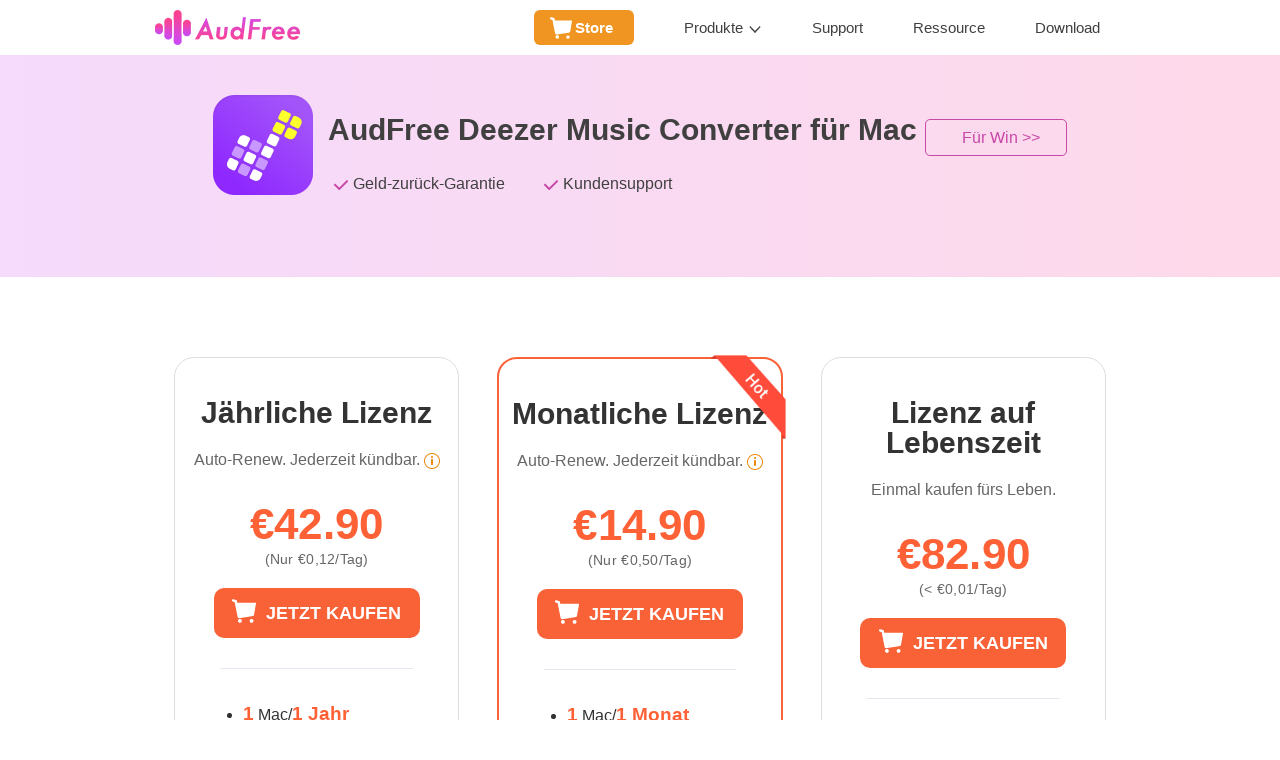

--- FILE ---
content_type: text/html
request_url: https://www.audfree.de/kaufen/deezable-mac.html
body_size: 5287
content:
<!DOCTYPE html>
<html lang="en">
	<head>
		<meta charset="utf-8">
		<meta http-equiv="X-UA-Compatible" content="IE=edge,Chrome=1">
		<meta http-equiv="X-UA-Compatible" content="IE=9">
		<meta name="renderer" content="webkit">
		<meta name="viewport" content="width=device-width, initial-scale=1">
		<link href="https://www.audfree.de/css/reset.css" rel="stylesheet">
		<link href="https://www.audfree.de/css/common.css?v=11b971" rel="stylesheet">
		<link rel="Shortcut Icon" href="https://www.audfree.de/images/audfree.ico">
		<link rel="Bookmark" href="https://www.audfree.de/images/audfree.ico">
		<link href="https://www.audfree.de/css/license.css" rel="stylesheet">
		
		

        <title>AudFree Deezer Music Converter für Mac jetzt bestellen</title>
<link rel="canonical" href="https://www.audfree.de/kaufen/deezable-mac.html">
        <meta name="description" content="Sie kaufen jetzt AudFree Deezer Music Converter für Mac, mit dem Sie Deezer-Songs, -Wiedergabelisten und -Alben verlustfrei in MP3, FLAC, WAV usw. auf Mac umwandeln können..">
		<meta name="keywords" content="jetzt bestellen, mac audfree deezable kaufen, audfree deezable kaufen">
	
  
  <script>
    window.wdata = window.wdata || {};

    wdata.content_group = 'Page';

    wdata.wac;

    wdata.wt1;
    wdata.wt2;
    wdata.wt3;
</script>
  

 

<script>(function(w,d,s,l,i){w[l]=w[l]||[];w[l].push({'gtm.start':
new Date().getTime(),event:'gtm.js'});var f=d.getElementsByTagName(s)[0],
j=d.createElement(s),dl=l!='dataLayer'?'&l='+l:'';j.async=true;j.src=
'https://www.googletagmanager.com/gtm.js?id='+i+dl;f.parentNode.insertBefore(j,f);
})(window,document,'script','dataLayer','GTM-TPCTFLF');</script>

</head>
	<body class="license-body">
<noscript><iframe src="https://www.googletagmanager.com/ns.html?id=GTM-TPCTFLF" height="0" width="0" style="display:none;visibility:hidden"></iframe></noscript>



<div class="header">
	<div class="josh-wrap clearfix">
		<a href="https://www.audfree.de/" class="logo">
			<img src="https://www.audfree.de/images/logo.png" class="logo-img" alt="Logo">
		</a>
		<button type="button" class="navbar-toggle collapsed" data-target="#navbar-collapse-1">
			<span class="sr-only">Toggle navigation</span>
			<span class="icon-bar"></span>
			<span class="icon-bar"></span>
			<span class="icon-bar"></span>
		</button>
		<div class="nav-top clearfix" id="navbar-collapse-1">
			
			<div class="main-menu navbar-collapse collapse clearfix">
				<ul>
					<li class="li-store">
						<a href="https://www.audfree.de/store.html" data-id="store">Store</a>
					</li>
					<li class="li-product">
						<a href="javascript:;" data-id="product">Produkte</a>
						
						<div class="subNavigation">
							<div class="flex">
								<dl>
									<dd>
										<div class="prd-box">
											<a href="https://www.audfree.de/spodable/">
												<div class="img"><img src="https://www.audfree.de/images/nav/spodable.png" alt="spodable">
												</div>
												<div class="text">
													<p class="h4">
														Spotify Music Converter
														<span class="tip" style="background-color: #f244a2;">HOT</span>
													</p>
													<p class="desc">Spotify in MP3, FLAC, AAC herunterladen</p>
												</div>
											</a>
										</div>
									</dd>
									
									<dd>
										<div class="prd-box">
											<a href="https://www.audfree.de/amable/">
												<div class="img"><img src="https://www.audfree.de/images/nav/amable.png" alt="amable"></div>
												<div class="text">
													<p class="h4">
														Amazon Music Converter
													</p>
													<p class="desc">Amazon Unlimited/Prime Music herunterladen</p>
												</div>
											</a>
										</div>
									</dd>
									
									<dd>
										<div class="prd-box">
											<a href="https://www.audfree.de/deezable/">
												<div class="img"><img src="https://www.audfree.de/images/nav/deezable.png" alt="deezable">
												</div>
												<div class="text">
													<p class="h4">Deezer Music Converter</p>
													<p class="desc">Deezer dateien in MP3 umwandeln</p>
												</div>
											</a>
										</div>
									</dd>
									
								</dl>
								
								<dl>
									<dd>
										<div class="prd-box">
											<a href="https://www.audfree.de/tidable/">
												<div class="img"><img src="https://www.audfree.de/images/nav/tidable.png" alt="tidable"></div>
												<div class="text">
													<p class="h4">
														Tidal Music Converter
														<span class="tip" style="background-color: #f244a2;">HOT</span>
													</p>
													<p class="desc">Tidal HiFi-Musik in WAV, FLAC herunterladen</p>
												</div>
											</a>
										</div>
									</dd>
									
									<dd>
										<div class="prd-box">
											<a href="https://www.audfree.de/auditior/">
												<div class="img"><img src="https://www.audfree.de/images/nav/auditior.png" alt="auditior">
												</div>
												<div class="text">
													<p class="h4">Apple Music Converter
														<span class="tip" style="background-color: #1baef3;">NEW</span>
													</p>
													<p class="desc">Audible/Apple Music in MP3 umwandeln</p>
												</div>
											</a>
										</div>
									</dd>
									
									<dd>
										<div class="prd-box">
											<a href="https://www.audfree.de/audio-capture-for-win/">
												<div class="img"><img src="https://www.audfree.de/images/nav/capture.png" alt="capture"></div>
												<div class="text">
													<p class="h4">Audio Capture</p>
													<p class="desc">Erfassen von Ton aus jeder Quelle</p>
												</div>
											</a>
										</div>
									</dd>
									
								</dl>
								
							</div>
						</div>
						
					</li>
					<li>
						<a href=" https://www.audfree.de/support.html" data-id="support">Support</a>
					</li>
					<li>
						<a href="https://www.audfree.de/resource.html" data-id="resource">Ressource</a>
					</li>
					<li>
						<a href="https://www.audfree.de/download.html" data-id="download">Download</a>
					</li>
				</ul>
			</div>
			
		</div>
	</div>
</div>

  <div class="license-banner">
        	<div class="josh-wrap clearfix">
        		<div class="img">
        			<img src="https://www.audfree.de/images/icon/product/deezable.png" alt="audfree deezable für mac">
        		</div>
        		<div class="detail">
        			<h1>
        				<a href="https://www.audfree.de/deezable/">AudFree Deezer Music Converter für Mac</a>
								<div class="platform">
									<a href="https://www.audfree.de/kaufen/deezable-win.html">Für Win >></a>
								</div>
		      </h1>
        			<ul class="clearfix">
								<li>Geld-zurück-Garantie</li>
<li>Kundensupport</li>
        			</ul>
        		</div>
        	</div>
        </div>
        

     
			<div class="license-prd license-prd-3">
				<div class="josh-wrap clearfix">
          
					
          
          <div class="prd-box">
                    <div class="lprd">
												 <h2>Jährliche Lizenz</h2>
												<div class="renew">
													Auto-Renew. Jederzeit kündbar.
													<div class="renew-icon" href="javascript:void(0)">
														<img src="https://www.audfree.de/images/icon/info.svg" alt="tips">
														<div class="renew-popover">
															<i class="arrow"></i>
															<div class="content">
                                 Automatische Verlängerung in 1 Jahr. Sie können es jederzeit auf dieser Seite zur Kontoverwaltung oder in Ihrer Bestellbestätigungs-E-Mail kündigen.
                              </div>
                              </div>
													</div>
												</div>
												<p class="price">€42.90</p>
												<p class="price-day">(Nur €0,12/Tag)</p>
                        <a href="#" data-url="https://order.audfree.com/?pc=AF-70051-1-0-1Y&store_lang=de" class="btn-buynow btn-middle paddle_button" data-product="820324" data-theme="none" data-store-lang="de" target="_blank" rel="nofollow" ga-ec="deezablemac" ga-ea="deezablemac-buynow-yearly">JETZT KAUFEN</a>
									    <ul class="explain">
													<li><strong style="font-weight: bold;font-size: larger;color:#ff6137;">1</strong> Mac/<strong style="font-weight: bold;font-size: larger;color:#ff6137;">1 Jahr</strong></li>
													<li>30 Tage Geld-zurück-Garantie</li>
                                            <li>1 Jahr kostenlose Upgrades</li>
                                            <li>Kostenloser Kundensupport</li>
												</ul>
											</div>
                </div>
                <div class="prd-box">
                  
                <div class="lprd">
                <h2>Monatliche Lizenz</h2>
												<div class="renew">
													Auto-Renew. Jederzeit kündbar.
													<div class="renew-icon" href="javascript:void(0)">
														<img src="https://www.audfree.de/images/icon/info.svg" alt="tips">
														<div class="renew-popover">
															<i class="arrow"></i>
															<div class="content">
                                 Automatisch verlängert in einem Monat. Sie können es jederzeit auf dieser Seite zur Kontoverwaltung oder in Ihrer Bestellbestätigungs-E-Mail kündigen.
                              </div>
                              </div>
													</div>
												</div>
												<p class="price">€14.90</p>
												<p class="price-day">(Nur €0,50/Tag)</p>
                         <a href="#" data-url="https://order.audfree.com/?pc=AF-70051-1-0-1M&store_lang=de" class="btn-buynow btn-middle paddle_button" data-product="820322" data-theme="none" data-store-lang="de" ga-ec="deezablemac" target="_blank" rel="nofollow" ga-ea="deezablemac-buynow-monthly">JETZT KAUFEN</a>
                        <i class="hot"></i>	
			      <ul class="explain">
													<li><strong style="font-weight: bold;font-size: larger;color:#ff6137;">1</strong> Mac/<strong style="font-weight: bold;font-size: larger;color:#ff6137;">1 Monat</strong></li>
													<li>14 Tage Geld-zurück-Garantie</li>
                                            <li>1 Monat kostenlose Upgrades</li>
                                            <li>Kostenloser Kundensupport</li>
												</ul>
											</div>
                </div>
                <div class="prd-box">
    				 <div class="lprd">
												  <h2>Lizenz auf Lebenszeit</h2>
												<div class="renew">
													Einmal kaufen fürs Leben.
													
				  </div>
												<p class="price">€82.90</p>
												<p class="price-day">(&lt; €0,01/Tag)</p>
                        <a href="#" data-url="https://order.audfree.com/?pc=AF-70051-1-0-0U&store_lang=de" class="btn-buynow btn-middle paddle_button" data-product="820326" data-theme="none" data-store-lang="de" target="_blank" rel="nofollow" ga-ec="deezablemac" ga-ea="deezablemac-buynow-single">JETZT KAUFEN</a>
			 						    <ul class="explain">
													<li><strong style="font-weight: bold;font-size: larger;color:#ff6137;">1</strong> Mac/<strong style="font-weight: bold;font-size: larger;color:#ff6137;">Lebenszeit</strong></li>
													<li>30 Tage Geld-zurück-Garantie</li>
                                            <li>Lebenslange kostenlose Upgrades</li>
                                            <li>Kostenloser Kundensupport</li>
												</ul>
				  </div>
                </div>
    		</div>
    	</div>
    	
 
    <div class="bundle">
      <div class="josh-wrap clearfix">
        <h2 class="bundle-title">Besser kaufen & kräftig sparen</h2>
        <div class="bundle__box">
          <div class="bundle__item" data-keepsame="bundle__item">
            <img height="201" src="https://www.audfree.de/images/icon/product/deezable.png" alt="audfree deezable für windows">
            <h3 class="bundle__item-title" data-keepsame="bundle__item-title"><a href="https://www.audfree.de/deezable/">AudFree Deezable für Win<img class="icon" width="30" height="30" src="https://www.audfree.de/images/license/win.svg" alt="win"></a></h3>
            <p class="bundle__item-desc" data-keepsame="bundle__item-p">
           Downloaden und konvertieren Sie Deezer-Musikstücke in MP3, FLAC, WAV usw. auf Ihrem PC.</p>
          </div>
          <div class="bundle__item-joiner" data-keepsame="bundle__item">
            <div class="joiner-box joiner-add">
              <span></span>
              <span></span>
            </div>
          </div>
          <div class="bundle__item" data-keepsame="bundle__item">
            <img height="201" src="https://www.audfree.de/images/icon/product/deezable.png" alt="audfree deezable für mac">
            <h3 class="bundle__item-title" data-keepsame="bundle__item-title"><a href="https://www.audfree.de/deezable/">AudFree Deezable für Mac<img class="icon" width="30" height="30" src="https://www.audfree.de/images/license/mac.svg" alt="mac"></a></h3>
            <p class="bundle__item-desc" data-keepsame="bundle__item-p">    Downloaden und konvertieren Sie Deezer-Musikstücke in MP3, FLAC, WAV usw. auf dem Mac.</p>
          </div>
          <div class="bundle__item-joiner" data-keepsame="bundle__item">
            <div class="joiner-box joiner-equal">
              <span></span>
              <span></span>
            </div>
          </div>
          <div class="bundle__item" data-keepsame="bundle__item">
            <div class="bundle__item-discount"><span>35%</span> Rabatt</div>
            <div class="price-both">
              <span class="price-current"><i>€</i>19.90</span>
              <span class="price-original"><i>€</i>29.80</span>
							<div class="price-icon" href="javascript:void(0)">
								<img width="16" height="16" src="https://www.audfree.com/images/icon/info.svg" alt="tips">
								<div class="price-popover">
									<i class="arrow"></i>
									<div class="content">
										Automatische Verlängerung um ein Jahr. Sie können das Abonnement jederzeit auf dieser Kontoverwaltungsseite oder in Ihrer Bestellbestätigungs-E-Mail kündigen.
									</div>
								</div>
							</div>
            </div>
						<p class="price-day">(€0,66/Tag)</p>
            <a class="bundle__item-btn paddle_button" href="#" data-url="https://order.audfree.com/?pc=AF-70050,70051-1-0-1M&store_lang=de" data-product="824257" data-theme="none" data-store-lang="de" target="_blank" rel="nofollow" ga-ec="deezablemac" ga-ea="buynow__bundle" ga-el="deezable-monthly-bundle">Monatlich</a>
            <div class="bundle__line"></div>
              
              <div class="bundle__item-discount bundle__item-discount-br"><span>45%</span> Rabatt</div>
              <div class="price-both">
                <span class="price-current"><i>€</i>92.90</span>
                <span class="price-original"><i>€</i>165.80</span>
              </div>
							<p class="price-day">(&lt; €0,01/Tag)</p>
              <a class="bundle__item-btn paddle_button" href="#" data-url="https://order.audfree.com/?pc=AF-70050,70051-1-0-0U&store_lang=de" data-product="820814" data-theme="none" target="_blank" rel="nofollow" data-store-lang="de" ga-ec="deezablemac" ga-ea="buynow__bundle" ga-el="deezable-lifetime-bundle">Lebenslang</a>
          </div>
        </div>
      </div>
    </div>
    
    	
	<div class="accept-payment">
		<div class="josh-wrap">
			<div class="row">
				<span class="accept-payment-label">We Accept:</span>
				<div class="accept-img">
					<img width="88" height="45" src="https://www.audfree.de/images/payment/paypal.svg" alt="paypal">
					<img width="88" height="45" src="https://www.audfree.de/images/payment/Visa.svg" alt="Visa">
					<img width="88" height="45" src="https://www.audfree.de/images/payment/card.svg" alt="card">
					<img width="88" height="45" src="https://www.audfree.de/images/payment/American.svg" alt="American">
					<img width="88" height="45" src="https://www.audfree.de/images/payment/JCB.svg" alt="JCB">
					<img width="88" height="45" src="https://www.audfree.de/images/payment/discover.svg" alt="discover">
					<img width="88" height="45" src="https://www.audfree.de/images/payment/maestro.svg" alt="maestro">
				</div>
			</div>
		</div>
	</div>
	

    	<div class="accept-faqs">
    		<div class="josh-wrap clearfix">
    			<div class="prd-box order-faqs">
    				<h3>Bestellung FAQs</h3>
    				<div class="detail clearfix">
    					<p>Bitte besuchen Sie unser <a href="https://www.audfree.de/faqs.html">FAQs-Center</a>, wenn Sie Fragen zur Aufzeichnung Ihrer Bestellung haben.</p>
    				</div>
    			</div>
    		</div>
    	</div>
    	
       
        
        <div class="footer-support footer-support-v1">
					<div class="josh-wrap">
							<div class="item-box clearfix">
									<div class="item clearfix">
											<div class="img"><img src="https://www.audfree.de/images/money-back.png" alt="30 tage geld-zurückk"></div>
											<h3>GELD-ZURÜCK-GARANTIE</h3>
											<p>Im Rahmen unserer 30-tägigen Geld-zurück-Garantie wird Ihnen bei schwerwiegenden technischen Problemen eine Rückerstattung zugesichert.</p>
									</div>
									<div class="item clearfix">
											<div class="img"><img src="https://www.audfree.de/images/secure.png" alt="100% sicher"></div>
											<h3>100% SICHER</h3>
											<p>Ihre persönlichen und finanziellen Daten sind mit unserem vollständig verschlüsselten Kassensystem zu 100 % geschützt.</p>
									</div>
									<div class="item clearfix">
											<div class="img"><img src="https://www.audfree.de/images/support.png" alt="aufmerksame kundenbetreuung"></div>
											<h3>AUFMERKSAMER KUNDENBETREUUNG</h3>
											<p>Wir bieten bei Problemen innerhalb von 24 Stunden einen kostenlosen Kundenservice per E-Mail-Support an Werktagen.</p>
									</div>
							</div>
					</div>
			</div>
			


		<div class="footer">
			<div class="josh-wrap">
				<div class="flex">
					<div class="foot-item">
						<div class="foot-logo">
							<a href="https://www.audfree.de/">
								<img src="https://www.audfree.de/images/footer-logo.png" alt="audfree logo">
							</a>
						</div>
		
						<div class="foot-center">
							<a class="foot-center-btn foot-center-btn__product" href="https://www.audfree.de/store.html">Produkt Center</a>
							<a class="foot-center-btn foot-center-btn__download" href="https://www.audfree.de/download.html">Download Center</a>
						</div>
		
						<div class="foot-language">
							<div class="language-selector__toggle">
								<span>Sprache wechseln</span>
								<span class="toggle-arrow"></span>
							</div>
							<div class="language-selector__nav">
								<a href="https://www.audfree.com/" class="language-selector__a">English</a>
								<a href="https://www.audfree.jp/" class="language-selector__a">日本語</a>
								<a href="https://www.audfree.de/" class="language-selector__a active">Deutsch</a>
							</div>
						</div>
		
					</div>
					<div class="foot-item">
						<div class="foot-link">
							<p class="h4">Products<span class="arrow"></span></p>
							<p><a href="https://www.audfree.de/spodable/">Spotify Music Converter</a></p>
							<p><a href="https://www.audfree.de/tidable/">Tidal Music Converter</a></p>
							<p><a href="https://www.audfree.de/auditior/">Apple Music Converter</a></p>
							<p><a href="https://www.audfree.de/amable/">Amazon Music Converter</a></p>
							<p><a href="https://www.audfree.de/deezable/">Deezer Music Converter</a> </p>
							<p><a href="https://www.audfree.de/audio-capture-for-win/">Audio Capture</a></p>
						</div>
					</div>
					<div class="foot-item">
						<div class="foot-link">
							<p class="h4">Unternehmen<span class="arrow"></span></p>
							<p><a href="https://www.audfree.de/ueber.html">Über</a></p>
							<p><a href="https://www.audfree.de/nutzungsbedingungen.html">Nutzungsbedingungen</a></p>
							<p><a href="https://www.audfree.de/datenschutz.html">Datenschutz</a></p>
							<p><a href="https://www.audfree.de/affiliate.html">Affiliate</a></p>
							<p><a href="https://www.audfree.de/audfree-copyright-erklaerungen.html">Copyright-Erklärung</a></p>
							<p><a href="https://www.audfree.de/sitemap.html">Sitemap</a></p>
						</div>
					</div>
					<div class="foot-item">
						<div class="foot-link">
							<p class="h4">Support<span class="arrow"></span></p>
							<p><a href="https://www.audfree.de/support.html">Support Center</a></p>
							<p><a href="https://www.audfree.de/faqs.html">FAQS</a></p>
							<p><a href="https://www.audfree.de/erstattungspolitik.html">Upgrade & Erstattung</a></p>
							<p><a href="https://www.audfree.de/freie-lizenz-bekommen.html">Gratis-Lizenz erhalten</a></p>
						</div>
					</div>
					<div class="foot-item">
						<div class="foot-subscribe">
							<p class="h3">Folge uns</p>
							<div class="subscribe__entry">
								<a class="entry-item twitter" href="https://twitter.com/AudfreeSoft" rel="nofollow">
									<img height="30" width="30" src="https://www.audfree.de/images/footer/subscribe/twitter.svg"
										alt="twitter">
								</a>
								<a class="entry-item pinterest" href="https://www.pinterest.com/AudfreeSoft/" rel="nofollow">
									<img height="30" width="30" src="https://www.audfree.de/images/footer/subscribe/pinterest.svg"
										alt="pinterest">
								</a>
								<a class="entry-item youtube" href="https://www.youtube.com/channel/UCUN4xMpF0y6YM83LTaYQl1w"
									rel="nofollow">
									<img height="30" width="30" src="https://www.audfree.de/images/footer/subscribe/youtube.svg"
										alt="youtube">
								</a>
							</div>
						</div>
		
						<div class="foot-newsletter">
							<p class="h4">Newsletter</p>
							<form method="post" onsubmit="javascript:return false;" name="newsletter_sign" class="clearfix">
								<div class="nl-wrap clearfix">
									<input class="nl-text" type="email" name="email" placeholder="Email *" maxlength="125" required>
									<input class="nl-submit" type="submit" value="Abonnieren">
								</div>
								<div class="message" data-success-msg="Danke fürs Abonnieren!"></div>
							</form>
						</div>
		
					</div>
				</div>
				<div class="foot-copyright">Copyright ©2026 AudFree. Alle Rechte vorbehalten.</div>
			</div>
		</div>
		
		
		
		<script type="text/javascript" src="https://www.audfree.de/js/jquery-1.12.4.min.js"></script>
		<script type="text/javascript" src="https://www.audfree.de/js/common.js?v=fc3935"></script>
		<script>

		  function ga2wGa4Event(method, event, ec, ea, el, ev) {
			if (!event || !ec || !ea) {
			  return;
			}

			var eventParameters = {
			  'event': 'w' + event,
			  'wp1': ec,
			  'wp2': ea
			};

			if (el) {
			  eventParameters.wp3 = el;
			}

			if (ev) {
			  eventParameters.wp4 = ev;
			}

			wGa4Event(eventParameters);
		  }
</script>

		<script>

function addListener(element, type, callback) {
 if (element.addEventListener) element.addEventListener(type, callback);
 else if (element.attachEvent) element.attachEvent('on' + type, callback);
}

function fullUrl() {
    var event_label = window.location.pathname;
    if(!event_label) {
        event_label = '/';
    }
    if (window.location.search) {
        event_label += window.location.search;
    }
    if (window.location.hash) {
        event_label += window.location.hash;
    }
    return event_label;
}

</script>
<script>




























































































</script>
<script src="https://www.audfree.com/js/keepHeightSame.js"></script>


    
    <script defer src="https://static.cloudflareinsights.com/beacon.min.js/vcd15cbe7772f49c399c6a5babf22c1241717689176015" integrity="sha512-ZpsOmlRQV6y907TI0dKBHq9Md29nnaEIPlkf84rnaERnq6zvWvPUqr2ft8M1aS28oN72PdrCzSjY4U6VaAw1EQ==" data-cf-beacon='{"version":"2024.11.0","token":"d006622357744507a4fa88557f1cff79","r":1,"server_timing":{"name":{"cfCacheStatus":true,"cfEdge":true,"cfExtPri":true,"cfL4":true,"cfOrigin":true,"cfSpeedBrain":true},"location_startswith":null}}' crossorigin="anonymous"></script>
</body>
</html>

--- FILE ---
content_type: text/css
request_url: https://www.audfree.de/css/reset.css
body_size: 114
content:
html, body, div, span, applet, object, iframe,
h1, h2, h3, h4, h5, h6, p, blockquote, pre,
a, abbr, acronym, address, big, cite, code,
del, dfn, em, img, ins, kbd, q, s, samp,
small, strike, sub, sup, tt, var,
b, u, i, center,
dl, dt, dd, ol, ul, li,
fieldset, form, label, legend,
table, caption, tbody, tfoot, thead, tr, th, td,
article, aside, canvas, details, embed,
figure, figcaption, footer, header, hgroup,
menu, nav, output, ruby, section, summary,
time, mark, audio, video{margin:0;padding:0;border:0;font-size:100%;vertical-align:baseline;font-family:"Arial","Helvetica Neue","Helvetica","PingFang SC","Hiragino Sans GB", "Microsoft YaHei","WenQuanYi Micro Hei", sans-serif;}
article, aside, details, figcaption, figure,
footer, header, hgroup, menu, nav, section{display:block;}
body{line-height:1;}
blockquote, q{quotes:none;}
blockquote:before, blockquote:after,
q:before, q:after{content:'';content:none;}
table{border-collapse:collapse;border-spacing:0;}
h1, h2, h3, h4, h5, h6 {font-weight: 500;}
  

--- FILE ---
content_type: text/css
request_url: https://www.audfree.de/css/common.css?v=11b971
body_size: 9377
content:
@charset "UTF-8";
html,
body,
div,
span,
applet,
object,
iframe,
h1,
h2,
h3,
h4,
h5,
h6,
p,
blockquote,
pre,
a,
abbr,
acronym,
address,
big,
cite,
code,
del,
dfn,
em,
img,
ins,
kbd,
q,
s,
samp,
small,
strike,
sub,
sup,
tt,
var,
b,
u,
i,
center,
dl,
dt,
dd,
ol,
ul,
li,
fieldset,
form,
label,
legend,
table,
caption,
tbody,
tfoot,
thead,
tr,
th,
td,
article,
aside,
canvas,
details,
embed,
figure,
figcaption,
footer,
header,
hgroup,
menu,
nav,
output,
ruby,
section,
summary,
time,
mark,
audio,
video {
  margin: 0;
  padding: 0;
  border: 0;
  font-size: 100%;
  vertical-align: baseline;
  font-family: -apple-system, BlinkMacSystemFont, "Segoe UI", Roboto, Helvetica, Arial, "Apple Color Emoji", "Segoe UI Emoji", "Segoe UI Symbol", sans-serif;
}

article,
aside,
details,
figcaption,
figure,
footer,
header,
hgroup,
menu,
nav,
section {
  display: block;
}

body {
  line-height: 1;
}

blockquote,
q {
  quotes: none;
}

blockquote:before,
blockquote:after,
q:before,
q:after {
  content: "";
  content: none;
}

table {
  border-collapse: collapse;
  border-spacing: 0;
}

body {
  font-size: 12px;
}

img {
  vertical-align: middle;
  border: 0;
}

a {
  zoom: 1;
  color: #fff;
  text-decoration: none;
}

a:hover {
  text-decoration: underline;
}

@font-face {
  font-family: "iconfont";
  src: url("fonts/iconfont/iconfont.eot");
  src: url("fonts/iconfont/iconfont.eot?#iefix") format("embedded-opentype"), url("fonts/iconfont/iconfont.woff2") format("woff2"), url("fonts/iconfont/iconfont.woff") format("woff"), url("fonts/iconfont/iconfont.ttf") format("truetype"), url("fonts/iconfont/iconfont.svg#iconfont") format("svg");
}
.clearfix:before,
.clearfix:after {
  display: table;
  content: " ";
}

.clearfix:after {
  clear: both;
}

*:first-child + html.clearfix {
  zoom: 1;
}

.clearfix {
  display: block;
}

.clear {
  clear: both;
  height: 0px;
  overflow: hidden;
  line-height: 0px;
}

.hidden {
  display: none;
}

.josh-wrap {
  position: relative;
  margin: 0 auto;
}
.josh-wrap:before, .josh-wrap:after {
  display: table;
  content: "";
}
.josh-wrap:after {
  clear: both;
}
@media ( min-width: 768px) {
  .josh-wrap {
    width: 750px;
  }
}
@media ( min-width: 992px) {
  .josh-wrap {
    width: 970px;
  }
}
@media ( min-width: 1520px) {
  .josh-wrap {
    width: 1200px;
  }
}

h1 {
  font-size: 26px;
  color: #404040;
}

.search_btn,
.submit {
  -webkit-appearance: none;
}

.jbtn {
  display: block;
  text-align: center;
  box-sizing: border-box;
  box-sizing: border-box;
  transition: all 0.4s ease;
  -moz-transition: all 0.4s ease;
  -webkit-transition: all 0.4s ease;
  -o-transition: all 0.4s ease;
}

.jbtn:hover {
  cursor: pointer;
  text-decoration: none;
}

.jbtn-learn {
  padding: 0 50px;
  height: 62px;
  line-height: 62px;
  color: #cb40a9;
  border: 1px solid #cb40a9;
  border-radius: 12px;
  font-size: 30px;
  width: 300px;
  min-width: 300px;
}

.jbtn-learn:hover {
  color: #c7fff0;
  border: 1px solid #c7fff0;
}

.buy-item {
  float: right;
}

.buy-item .price {
  text-align: center;
  margin: 0px 0 5px 0;
}

.buy-item .price .org {
  text-decoration: line-through;
  color: #777777;
  font-size: 17px;
  margin-right: 20px;
}

.buy-item .price .sell {
  font-size: 25px;
  color: #e03434;
}

.buy-now {
  display: block;
  background-repeat: no-repeat;
  background-color: #ff6137;
  -moz-transition: all 0.4s ease;
  -webkit-transition: all 0.4s ease;
  -o-transition: all 0.4s ease;
}

.buy-now:hover,
.buy-now:focus {
  background-color: #ce370f;
  text-decoration: none;
}

.bg-win {
  background-repeat: no-repeat;
  background-color: #38da5e;
  transition: all 0.4s ease;
  -moz-transition: all 0.4s ease;
  -webkit-transition: all 0.4s ease;
  -o-transition: all 0.4s ease;
}

.bg-win:hover,
.bg-win:focus {
  background-color: #30b850;
  text-decoration: none;
}

.buy-now span {
  display: block;
  text-align: center;
  color: #fff;
}

.buy-30 {
  width: 154px;
  float: right;
  margin-right: 64px;
}

.buy-30 .buy-now {
  width: 154px;
  height: 44px;
  background-position: 14px 8px;
  border-radius: 4px;
}

.buy-30 .buy-now span {
  height: 44px;
  line-height: 44px;
  width: 114px;
  font-size: 16px;
  margin-left: 40px;
}

.buy-30 .buy-win {
  background-image: url(../images/win-30.png);
}

.buy-30 .buy-mac {
  background-image: url(../images/mac-30.png);
  background-position: 12px 6px;
}

.buy-30 .buy-win-mac {
  background-image: url(../images/win-mac-30.png);
}

.buy-25 {
  width: 142px;
  float: right;
  margin-right: 16px;
}

.buy-25 .price {
  height: 20px;
}

.buy-25 .price .org {
  font-size: 14px;
  margin-right: 20px;
}

.buy-25 .price .sell {
  font-size: 20px;
}

.buy-25 .buy-now {
  width: 142px;
  height: 41px;
  background-position: 14px 8px;
  border-radius: 4px;
}

.buy-25 .buy-now span {
  height: 41px;
  line-height: 41px;
  width: 102px;
  font-size: 15px;
  margin-left: 40px;
}

.buy-25 .buy-win {
  background-image: url(../images/win-25.png);
}

.buy-25 .buy-mac {
  background-image: url(../images/mac-25.png);
}

.buy-text {
  float: none;
  width: 145px;
  margin: 0 auto;
}

.buy-text .price {
  margin-bottom: 10px;
}

.buy-text .price .org {
  font-size: 14px;
  margin-right: 35px;
}

.buy-text .price .sell {
  font-size: 20px;
  color: #e03434;
}

.buy-text .buy-now {
  width: 145px;
  height: 40px;
  border-radius: 5px;
}

.buy-text .buy-now span {
  display: block;
  height: 40px;
  line-height: 40px;
  width: 145px;
  font-size: 15px;
}

.btn-download-box .info {
  font-size: 12px;
  color: #818181;
  text-align: center;
  padding-bottom: 5px;
}

.btn-download {
  display: inline-block;
  width: 130px;
  height: 47px;
  line-height: 47px;
  padding-left: 45px;
  color: #FFFFFF;
  font-size: 20px;
  text-align: center;
  background: #38da5e no-repeat;
  border-radius: 5px;
  margin: 0 auto;
  transition: all 0.4s ease;
  -moz-transition: all 0.4s ease;
  -webkit-transition: all 0.4s ease;
  -o-transition: all 0.4s ease;
}

.btn-download:hover {
  text-decoration: none;
  background-color: #30b850;
}

.btn-download-mac {
  background-image: url(../images/download/mac-43.png);
  background-position: 8px 5px;
}

.btn-download-win {
  background-image: url(../images/download/win-43.png);
  background-position: 8px 7px;
}

.btn-download p {
  line-height: 1;
}

.btn-download .name {
  padding-top: 7px;
}

.btn-download .version {
  padding-top: 2px;
  font-size: 12px;
}

.btn-buy {
  display: inline-block;
  width: 130px;
  height: 47px;
  line-height: 47px;
  padding-left: 45px;
  color: #FFFFFF;
  font-size: 20px;
  text-align: center;
  background: #ff6137 no-repeat;
  border-radius: 5px;
  margin: 0 auto;
  transition: all 0.4s ease;
  -moz-transition: all 0.4s ease;
  -webkit-transition: all 0.4s ease;
  -o-transition: all 0.4s ease;
}

.btn-buy:hover {
  text-decoration: none;
  background-color: #fc4c1c;
}

.btn-buy-mac {
  background-image: url(../images/download/mac-43.png);
  background-position: 8px 5px;
}

.btn-buy-win {
  background-image: url(../images/download/win-43.png);
  background-position: 8px 7px;
}

.btn-box-two {
  width: 410px;
  margin: 0 auto;
}

.btn-box-two .btn-download-box {
  width: 175px;
  padding: 18px 15px 0 15px;
  float: left;
  position: relative;
}

.btn-box-two .btn-download-box .info {
  position: absolute;
  bottom: 47px;
  left: 0;
  width: 100%;
  text-align: center;
}

.btn-box-wrap {
  width: 100%;
  text-align: center;
}
.btn-box-wrap .btn-download-box {
  display: inline-block;
  margin-right: 20px;
}
.btn-box-wrap .btn-download-box:last-child {
  margin-right: 0;
}

.article-download-box,
.article-buy-box {
  margin: 20px 15px;
  text-align: center;
}
.article-download-box > .btn-box,
.article-buy-box > .btn-box {
  display: inline-block;
  margin: 10px 15px;
}

.product-btn .name {
  font-size: 22px;
  height: 100%;
  line-height: 1;
  *line-height: 60px;
  text-align: center;
  display: flex;
  justify-content: center;
  align-items: center;
}

.product-btn a:hover {
  text-decoration: none;
  filter: brightness(106%);
}

.product-btn del {
  color: #f7c184;
}

.blueBtn-b,
.orangeBtn-b {
  display: inline-block;
  width: 150px;
  height: 60px;
  background: #55d774;
  border-radius: 5px;
  margin-right: 40px;
  margin-bottom: 5px;
  color: #FFFFFF;
  padding-left: 40px;
  padding-right: 6px;
  text-align: center;
  transition: all 0.3s;
}

.orangeBtn-b {
  background: #f09522;
}

.cart-b {
  background-image: url(../images/product/icon-cart.png);
  background-repeat: no-repeat;
  background-position: 22px center;
  padding-left: 45px;
}

.download-b {
  background-image: url(../images/product/icon-download.png);
  background-repeat: no-repeat;
  background-position: 24px center;
}

.pager {
  width: 445px;
  margin: 0 auto;
  padding: 25px 0;
}

.pager,
.pager a {
  font-size: 18px;
  color: #666666;
}

.page,
.pager ul {
  list-style: none;
  padding: 0;
  clear: both;
  height: 20px;
  line-height: 20px;
  margin-right: 30px;
  float: left;
}

.pager ul.pager {
  width: auto;
  margin: 0 30px 0 0;
}

.page li,
.pager ul li {
  float: left;
}

.pager ul li.disabled {
  cursor: not-allowed;
  color: #bbb;
}
.pager ul li.disabled a {
  cursor: not-allowed;
  color: #bbb;
}
.pager ul li.disabled a:hover {
  cursor: not-allowed;
  text-decoration: none;
}

.page li a,
.pager ul li a {
  display: block;
  padding: 0 5px;
}

.page li a img,
.pager ul a img {
  margin-top: -3px;
}

.active-page,
.pager .active,
.pager .active a {
  color: #cb40a9;
}

.to-page {
  float: left;
}

.to-page-text {
  width: 38px;
  height: 18px;
  line-height: 18px;
  border: 1px solid #666666;
  border-radius: 5px;
  margin: 0 10px 0 10px;
  text-align: center;
  color: #2EA383;
}
@keyframes nav-icon-up {
  12% {
    transform: translateY(-12px);
  }
  24%, 29% {
    transform: translateY(-24px);
  }
  36% {
    transform: translateY(-12px);
  }
  50% {
    transform: translateY(-6px);
  }
  60% {
    transform: translateY(-4px);
  }
  70% {
    transform: translateY(-2px);
  }
  45%, 55%, 65%, 72% {
    transform: translateY(0);
  }
  100% {
    transform: translateY(0);
  }
}
.carousel {
  position: relative;
}

.carousel-inner {
  position: relative;
  width: 100%;
  overflow: hidden;
}

.carousel-inner > .item {
  position: relative;
  display: none;
  transition: 0.6s ease-in-out left;
}

.carousel-inner > .item > img,
.carousel-inner > .item > a > img {
  line-height: 1;
}

@media all and (transform-3d), (-webkit-transform-3d) {
  .carousel-inner > .item {
    transition: transform 0.6s ease-in-out;
    backface-visibility: hidden;
    perspective: 1000px;
  }
  .carousel-inner > .item.next,
  .carousel-inner > .item.active.right {
    left: 0;
    transform: translate3d(100%, 0, 0);
  }
  .carousel-inner > .item.prev,
  .carousel-inner > .item.active.left {
    left: 0;
    transform: translate3d(-100%, 0, 0);
  }
  .carousel-inner > .item.next.left,
  .carousel-inner > .item.prev.right,
  .carousel-inner > .item.active {
    left: 0;
    transform: translate3d(0, 0, 0);
  }
}
.carousel-inner > .active,
.carousel-inner > .next,
.carousel-inner > .prev {
  display: block;
}

.carousel-inner > .active {
  left: 0;
}

.carousel-inner > .next,
.carousel-inner > .prev {
  position: absolute;
  top: 0;
  width: 100%;
}

.carousel-inner > .next {
  left: 100%;
}

.carousel-inner > .prev {
  left: -100%;
}

.carousel-inner > .next.left,
.carousel-inner > .prev.right {
  left: 0;
}

.carousel-inner > .active.left {
  left: -100%;
}

.carousel-inner > .active.right {
  left: 100%;
}

.carousel-control {
  position: absolute;
  top: 0;
  bottom: 0;
  left: 0;
  width: 15%;
  font-size: 20px;
  color: #fff;
  text-align: center;
  text-shadow: 0 1px 2px rgba(0, 0, 0, 0.6);
  background-color: rgba(0, 0, 0, 0);
  filter: alpha(opacity=50);
  opacity: 0.5;
  transition: all 0.4s ease;
  -moz-transition: all 0.4s ease;
  -webkit-transition: all 0.4s ease;
  -o-transition: all 0.4s ease;
}

.carousel-control.right {
  right: 0;
  left: auto;
}

.carousel-control:hover,
.carousel-control:focus {
  color: #fff;
  text-decoration: none;
  filter: alpha(opacity=1);
  outline: 0;
  opacity: 1;
}

.carousel-control .icon-prev,
.carousel-control .icon-next,
.carousel-control .glyphicon-chevron-left,
.carousel-control .glyphicon-chevron-right {
  position: absolute;
  top: 50%;
  z-index: 5;
  display: inline-block;
  margin-top: -10px;
}

.carousel-control .icon-prev,
.carousel-control .glyphicon-chevron-left {
  left: 50%;
  margin-left: -10px;
}

.carousel-control .icon-next,
.carousel-control .glyphicon-chevron-right {
  right: 50%;
  margin-right: -10px;
}

.carousel-control .icon-prev,
.carousel-control .icon-next {
  width: 20px;
  height: 20px;
  font-family: serif;
  line-height: 1;
}

.carousel-control .icon-prev:before {
  content: "‹";
}

.carousel-control .icon-next:before {
  content: "›";
}

.carousel-indicators {
  position: absolute;
  bottom: 10px;
  left: 50%;
  z-index: 15;
  width: 60%;
  padding-left: 0;
  margin-left: -30%;
  text-align: center;
  list-style: none;
}

.carousel-indicators li {
  display: inline-block;
  width: 10px;
  height: 10px;
  margin: 1px;
  text-indent: -999px;
  cursor: pointer;
  background-color: #000 \9 ;
  background-color: rgba(0, 0, 0, 0);
  border: 1px solid #fff;
  border-radius: 10px;
}

.carousel-indicators .active {
  width: 12px;
  height: 12px;
  margin: 0;
  background-color: #fff;
}

.carousel-caption {
  position: absolute;
  right: 15%;
  bottom: 20px;
  left: 15%;
  z-index: 10;
  padding-top: 20px;
  padding-bottom: 20px;
  color: #fff;
  text-align: center;
  text-shadow: 0 1px 2px rgba(0, 0, 0, 0.6);
}

.carousel-caption .btn {
  text-shadow: none;
}

@media screen and (min-width: 768px) {
  .carousel-control .glyphicon-chevron-left,
  .carousel-control .glyphicon-chevron-right,
  .carousel-control .icon-prev,
  .carousel-control .icon-next {
    width: 30px;
    height: 30px;
    margin-top: -10px;
    font-size: 30px;
  }
  .carousel-control .glyphicon-chevron-left,
  .carousel-control .icon-prev {
    margin-left: -10px;
  }
  .carousel-control .glyphicon-chevron-right,
  .carousel-control .icon-next {
    margin-right: -10px;
  }
  .carousel-caption {
    right: 20%;
    left: 20%;
    padding-bottom: 30px;
  }
  .carousel-indicators {
    bottom: 20px;
  }
}
.f-country {
  text-align: center;
  padding-top: 5px;
  position: relative;
  display: block;
}

.languageIcon {
  background-color: transparent;
  width: 278px;
  position: absolute;
  right: 0;
  top: -164px;
  background-color: #565656;
  border: solid 1px #cb40a9;
  display: none;
  z-index: 3;
}

.languageIcon ul {
  padding-left: 18px;
  padding-top: 10px;
}

.languageIcon ul li {
  width: 50%;
  height: 20px;
  float: left;
  font-size: 12px;
  line-height: 20px;
  text-align: left;
  margin-bottom: 10px;
}

.languageIcon ul li img {
  float: left;
  margin-right: 5px;
}

.languageIcon ul li a {
  color: #fff;
}

.f-country a {
  color: #cb40a9;
  font-size: 13px;
  margin-right: 5px;
}

.foot-bottom {
  width: 100%;
  padding: 65px 0 15px 0;
  text-align: center;
  font-size: 13px;
}

.foot-bottom a {
  font-size: 13px;
}

.foot-bottom .nav {
  color: #fff;
}

.copyright {
  color: #fff;
  margin-left: 15px;
}

.top-banner {
  height: 130px;
  width: 100%;
  text-align: center;
  line-height: 130px;
  color: #fff;
  font-size: 36px;
}
@media (max-width: 767px) {
  .top-banner {
    line-height: 1.2;
    height: auto;
  }
}

.top-banner .title {
  color: #fff;
  font-size: 36px;
}

@media (max-width: 767px) {
  .top-banner .img {
    padding: 50px 0;
  }
}

.top-banner a,
.top-banner .img {
  display: block;
  height: 100%;
  width: 100%;
  background-repeat: no-repeat;
  background-position: center;
}
@media (min-width: 1926px) {
  .top-banner a,
  .top-banner .img {
    background-size: 100% auto;
  }
}

.top-banner a:hover {
  text-decoration: none;
}

.drm-modal {
  width: 100%;
  height: 100%;
  z-index: 99;
  position: fixed;
  top: 0;
  left: 0;
  background-color: rgba(0, 0, 0, 0.5) !important;
  display: none;
}

.drm-modal .modal-dialog {
  position: relative;
  margin: 30px auto;
  width: 900px;
}

.drm-modal .modal-content {
  padding: 20px 2px 2px 2px;
  background-color: #000;
  box-shadow: none;
  border-radius: 5px;
  color: #fff;
  border: none;
}

.drm-modal .modal-header {
  padding: 10px 0;
  border-bottom: none;
}

.drm-modal .close {
  float: right;
  font-size: 24px;
  font-weight: bold;
  line-height: 1;
  color: #000;
  text-shadow: 0 1px 0 #fff;
  font-size: 30px;
  color: #fff;
  margin-top: -25px;
  line-height: 30px;
  width: 30px;
  height: 30px;
  display: block;
  opacity: 1;
  text-shadow: none;
  padding: 0;
  cursor: pointer;
  background: transparent;
  border: 0;
  -webkit-appearance: none;
  background: url(../images/close.png) no-repeat 0 0;
}

.drm-modal .close:hover {
  background-position: 0 -30px;
}

#modal-youtube .modal-body {
  height: 0;
  padding-bottom: 56.12245%;
  position: relative;
}

#modal-youtube iframe {
  width: 100%;
  height: 100%;
  position: absolute;
  left: 0;
  top: 0;
  border: none;
}

.scroll-top-bar {
  width: 100%;
  position: fixed;
  top: 0;
  display: none;
  z-index: 98;
}

.scroll-top-bar.nav-absulute {
  width: 100%;
  position: fixed;
  top: 0;
  z-index: 98;
  line-height: 30px;
  background: #fff;
  border-bottom: 4px solid #e3d7e0;
}

.scroll-top-bar.nav-absulute a {
  color: #404040;
}

.nav-absulute a.logo {
  padding: 0;
}

.nav-absulute a.logo:hover {
  background: none;
}

.f-country {
  color: #fff;
  font-size: 15px;
}

.f-country-img {
  margin-left: 10px;
  cursor: pointer;
  position: relative;
}

.f-country-list {
  overflow: hidden;
  height: 0;
  list-style: none;
  list-style: none;
  position: absolute;
  right: 0;
  transition: all 0.4s ease;
  -moz-transition: all 0.4s ease;
  -webkit-transition: all 0.4s ease;
  -o-transition: all 0.4s ease;
}

.f-country-img:hover .f-country-list {
  display: block;
  height: 95px;
}

.f-country-list li {
  padding: 5px 0;
}

.youtube-iframe-lazyload {
  text-align: center;
  margin: 15px;
}

.youtube-iframe-lazyload iframe {
  min-height: 315px;
  background: #000 url(../images/play.png) no-repeat center center;
}

.spotify-iframe-lazyload {
  text-align: center;
  margin: 15px;
}

@media (max-width: 767px) {
  .foot-bottom,
  .foot-bottom a {
    font-size: 12px;
  }
  .buy-box-30 {
    width: 320px;
    margin: 0 auto;
    padding: 0 !important;
  }
  .buy-box-30 .buy-item {
    margin-right: 10px;
  }
  .buy-box-30 .buy-item:first-child {
    margin-right: 0;
  }
  .btn-box-two {
    width: 100%;
  }
  .btn-box-two .btn-download-box {
    padding-top: 3vw;
    float: none;
    margin: 0 auto;
  }
  .pager {
    width: 100%;
  }
  .page {
    width: 100%;
    float: none;
  }
  .first-page {
    margin-left: 15px;
  }
  .top-banner a,
  .top-banner {
    font-size: 18px;
  }
  .to-page {
    width: 100%;
    text-align: center;
    float: none;
    margin-top: 15px;
  }
  .foot-bottom {
    padding-top: 40px;
    padding-bottom: 70px;
  }
  .drm-modal .modal-dialog {
    margin-top: 45%;
    width: 100%;
  }
  .copyright {
    display: block;
    margin-top: 10px;
  }
  img {
    max-width: 100%;
    height: auto;
  }
}
#scrollUp {
  display: none;
  position: fixed;
  bottom: 80px;
  right: 38px;
  z-index: 9999;
  height: 40px;
  width: 40px;
  opacity: 0.9;
  background: url("../images/gotop.png") no-repeat center;
  background-size: cover;
  transition: all 0.4s ease;
  -moz-transition: all 0.4s ease;
  -webkit-transition: all 0.4s ease;
  -o-transition: all 0.4s ease;
}

#scrollUp:hover {
  opacity: 1;
}

.prd-best-seller {
  padding-bottom: 80px;
}

.prd-best-seller .title {
  font-size: 26px;
  color: #404040;
  text-align: center;
  padding: 80px 0 60px 0;
}

.prd-best-seller .item {
  background: #fff;
  padding: 30px 0;
  border-top: 5px solid #666;
  width: 580px;
  border-radius: 0 0 5px 5px;
  box-shadow: 0 0 5px rgba(53, 49, 50, 0.2);
}

.prd-best-seller .item-l {
  float: left;
}

.prd-best-seller .item-r {
  float: right;
}

.prd-best-seller .item .img {
  float: left;
  width: 200px;
  text-align: center;
}

.prd-best-seller .item .img img {
  width: 140px;
}

.prd-best-seller .item .content {
  float: left;
  width: 380px;
}

.prd-best-seller .item .title-2 {
  font-size: 20px;
  color: #404040;
  text-align: center;
  padding-right: 50px;
}

.prd-best-seller .item .title-2 a {
  color: #404040;
}

.prd-best-seller .item .text {
  font-size: 15px;
  color: #666;
  padding: 15px 5px;
  line-height: 160%;
}

.prd-best-seller .buy-30 {
  margin-right: 34px;
}

.prd-best-seller .btn-box-two {
  width: auto;
}

.prd-best-seller .btn-box-two .btn-download-box {
  width: auto;
  padding: 18px 30px 0 0;
}

.prd-best-seller .btn-box-two .btn-download-box .info {
  padding-right: 30px;
  box-sizing: border-box;
}

.prd-best-seller .btn-download {
  width: 114px;
  font-size: 18px;
}

@media (max-width: 768px) {
  .prd-best-seller .item {
    float: none;
    width: 100%;
  }
  .prd-best-seller .item .img {
    float: none;
    width: 100%;
  }
  .prd-best-seller .item .content {
    float: none;
    width: 100%;
  }
  .prd-best-seller .buy-box-30 {
    width: 345px;
  }
}
.prd-popular-3item {
  padding-bottom: 40px;
}

.prd-popular-3item .title {
  font-size: 26px;
  color: #404040;
  text-align: center;
  padding: 80px 0 60px 0;
}

.prd-popular-3item .item {
  background: #fff;
  padding: 40px 0;
  border-top: 5px solid #666;
  width: 373px;
  border-radius: 0 0 5px 5px;
  box-shadow: 0 0 5px rgba(53, 49, 50, 0.2);
  margin-bottom: 40px;
}

.prd-popular-3item .item-l {
  float: left;
}

.prd-popular-3item .item-m {
  float: left;
  margin-left: 40px;
}

.prd-popular-3item .item-r {
  float: right;
}

.prd-popular-3item .item .img {
  text-align: center;
  margin-bottom: 20px;
}

.prd-popular-3item .item .title-2 {
  font-size: 20px;
  color: #404040;
  text-align: center;
}

.prd-popular-3item .item .title-2 a {
  color: #404040;
}

.prd-popular-3item .item .text {
  font-size: 15px;
  color: #666;
  padding: 15px 20px 0 20px;
  line-height: 160%;
  text-align: center;
  height: 100px;
  overflow: hidden;
}

.prd-popular-3item .buy-30 {
  margin-right: 20px;
}

.prd-popular-3item .buy-box {
  margin-top: 10px;
}

.prd-popular-3item .btn-box-two {
  width: auto;
}

.prd-popular-3item .btn-box-two .btn-download-box {
  width: auto;
  padding: 28px 0 0 18px;
}

.prd-popular-3item .btn-download-box .info {
  display: flex;
  align-items: center;
  justify-content: space-around;
  flex-direction: column;
  height: 30px;
  padding-left: 18px;
  box-sizing: border-box;
}

.prd-popular-3item .btn-download {
  width: 114px;
  font-size: 18px;
}

@media (max-width: 768px) {
  .prd-popular-3item .title {
    padding: 40px;
  }
  .prd-popular-3item .item {
    float: none;
    margin: 0 auto 30px auto;
  }
  .prd-popular-3item .buy-box-30 {
    width: 330px;
  }
  .prd-popular-3item .btn-box-two .btn-download-box {
    padding: 40px 0 0 18px;
  }
  .prd-best-seller .btn-box-two .btn-download-box {
    padding-top: 40px;
  }
}
.prd-popular-2item {
  padding-bottom: 80px;
}

.prd-popular-2item .title {
  font-size: 26px;
  color: #404040;
  text-align: center;
  padding: 80px 0 60px 0;
}

.prd-popular-2item .item-box {
  padding-bottom: 36px;
}

.prd-popular-2item .item {
  background: #fff;
  padding: 30px 0;
  border-top: 5px solid #666;
  width: 580px;
  border-radius: 0 0 5px 5px;
  box-shadow: 0 0 5px rgba(53, 49, 50, 0.2);
}

.prd-popular-2item .item-l {
  float: left;
}

.prd-popular-2item .item-r {
  float: right;
}

.prd-popular-2item .item .img {
  float: left;
  width: 200px;
  text-align: center;
}

.prd-popular-2item .item .img img {
  width: 140px;
}

.prd-popular-2item .item .content {
  float: left;
  width: 380px;
  margin-top: 15px;
}

.prd-popular-2item .item .title-2 {
  font-size: 20px;
  color: #404040;
  text-align: center;
  padding-right: 50px;
}

.prd-popular-2item .item .title-2 a {
  color: #404040;
}

.prd-popular-2item .item .text {
  font-size: 15px;
  color: #666;
  padding: 15px 5px;
  line-height: 160%;
}

.prd-popular-2item .buy-30 {
  margin-right: 34px;
}

.prd-popular-2item .btn-box-two {
  width: auto;
}

.prd-popular-2item .btn-box-two .btn-download-box {
  width: auto;
  padding: 18px 30px 0 0;
}

.prd-popular-2item .btn-box-two .btn-download-box .info {
  padding-right: 30px;
  box-sizing: border-box;
}

.prd-popular-2item .btn-download {
  width: 114px;
  font-size: 18px;
}

@media (max-width: 768px) {
  .prd-popular-2item .item {
    float: none;
    width: 100%;
  }
  .prd-popular-2item .item .img {
    float: none;
    width: 100%;
  }
  .prd-popular-2item .item .content {
    float: none;
    width: 100%;
  }
  .prd-popular-2item .buy-box-30 {
    width: 345px;
  }
}
.star-rating .star {
  display: inline-block;
  width: 20px;
  height: 20px;
  margin-right: 5px;
  background: url([data-uri]) no-repeat;
}

.star-rating .star-off {
  background-image: url([data-uri]);
}

.explore-life {
  padding: 80px 0 40px 0;
}

.explore-life h2 {
  font-size: 30px;
  text-align: center;
  padding-bottom: 15px;
  line-height: 30px;
  color: #404040;
}

.explore-life .item {
  width: 33.333333%;
  float: left;
  padding: 50px 0;
}

.explore-life .item .img {
  text-align: center;
  padding: 0 0 38px 0;
}

.explore-life .item h3 {
  color: #4e3637;
  font-size: 18px;
  line-height: 100%;
  padding: 0 0 18px;
  margin: 0;
  text-align: center;
}

.explore-life .item p {
  text-align: center;
  font-size: 15px;
  line-height: 24px;
  color: #676767;
  padding: 0 72px;
}

@media (max-width: 767px) {
  .explore-life h2 {
    font-size: 20px;
  }
  .explore-life .item h3 {
    font-size: 12px;
  }
  .explore-life .item p {
    display: none;
  }
  .youtube-iframe-lazyload iframe {
    max-width: 100% !important;
  }
  .spotify-iframe-lazyload iframe {
    max-width: 100% !important;
  }
}
.tkApp-loadJS {
  display: none;
}

.product-nav.scroll-top-bar.nav-absulute {
  top: 0;
}

@media (max-width: 1018px) and (min-width: 768px) {
  .explore-life .item p {
    padding: 0 30px;
  }
}
.header {
  height: 55px;
  z-index: 99;
  background: #fff;
}
.header * {
  box-sizing: border-box;
}

.logo {
  height: 55px;
  line-height: 55px;
  float: left;
  display: block;
  min-width: 153px;
  *width: 153px;
}
.logo .logo-img-white {
  display: none;
}

.nav-top {
  float: right;
}

.main-menu {
  float: left;
}
@media ( min-width: 1520px) {
  .main-menu {
    margin: 0 -25px 0 0;
  }
}
.main-menu ul {
  float: left;
  list-style: none;
  margin: 0;
  padding: 0;
  height: 55px;
}
.main-menu li {
  height: 55px;
  float: left;
  text-align: center;
}
.main-menu li > a {
  display: block;
  font-family: Arial;
  font-size: 15px;
  height: 55px;
  line-height: 55px;
  color: #404040;
  padding: 0 25px;
}
.main-menu li > a:hover, .main-menu li a:focus {
  text-decoration: none;
  color: #cb40a9;
}
.main-menu .li-store > a {
  margin: 10px 25px 0;
  padding: 0 0 0 20px;
  display: block;
  width: 100px;
  height: 35px;
  line-height: 35px;
  border-radius: 6px;
  font-family: Arial;
  font-weight: bold;
  font-size: 15px;
  color: #ffffff;
  background: url(../images/purchase.svg) no-repeat 20% center;
  background-size: 22px 22px;
  background-color: #f09522;
  transition: background-color 0.2s ease-in-out;
}
.main-menu .li-store > a:hover, .main-menu .li-store > a:focus {
  color: #ffffff;
  background-color: #ffa435;
}
.main-menu .li-product > a {
  position: relative;
}
.main-menu .li-product > a::after {
  content: "";
  margin: 0 0 0 5px;
  display: inline-block;
  background-image: url("data:image/svg+xml,%3C%3Fxml version='1.0' encoding='utf-8'%3F%3E%3C!-- Generator: Adobe Illustrator 24.0.0, SVG Export Plug-In . SVG Version: 6.00 Build 0) --%3E%3Csvg version='1.1' xmlns='http://www.w3.org/2000/svg' xmlns:xlink='http://www.w3.org/1999/xlink' x='0px' y='0px' viewBox='0 0 13 8' style='enable-background:new 0 0 13 8;' xml:space='preserve'%3E%3Cstyle type='text/css'%3E .st0%7Bfill-rule:evenodd;clip-rule:evenodd;fill:%23404040;%7D%0A%3C/style%3E%3Cpath class='st0' d='M0,1.1L1.1,0l6.5,6.9L6.5,8L0,1.1z'/%3E%3Cpath class='st0' d='M5.4,6.9L11.9,0L13,1.1L6.5,8L5.4,6.9z'/%3E%3C/svg%3E%0A");
  background-repeat: no-repeat;
  background-size: 100% 100%;
  width: 14px;
  height: 7px;
  transition: transform 0.2s ease-in-out;
}
.main-menu .li-product > a:hover::after {
  background-image: url("data:image/svg+xml,%3C%3Fxml version='1.0' encoding='utf-8'%3F%3E%3C!-- Generator: Adobe Illustrator 24.0.0, SVG Export Plug-In . SVG Version: 6.00 Build 0) --%3E%3Csvg version='1.1' xmlns='http://www.w3.org/2000/svg' xmlns:xlink='http://www.w3.org/1999/xlink' x='0px' y='0px' viewBox='0 0 13 8' style='enable-background:new 0 0 13 8;' xml:space='preserve'%3E%3Cstyle type='text/css'%3E .st0%7Bfill-rule:evenodd;clip-rule:evenodd;fill:%23cb40a9;%7D%0A%3C/style%3E%3Cpath class='st0' d='M0,1.1L1.1,0l6.5,6.9L6.5,8L0,1.1z'/%3E%3Cpath class='st0' d='M5.4,6.9L11.9,0L13,1.1L6.5,8L5.4,6.9z'/%3E%3C/svg%3E%0A");
  transform: rotate(180deg);
  transform-origin: center center;
}
.main-menu .subNavigation {
  display: none;
  position: absolute;
  top: 55px;
  right: 0;
  padding: 0;
  background-color: #ffffff;
  border-radius: 0px 0px 10px 10px;
  border: 1px solid #eee;
  overflow: hidden;
  -webkit-backface-visibility: hidden;
  z-index: 10;
  min-height: 288px;
  font-size: 0;
}
@media ( min-width: 1520px) {
  .main-menu .subNavigation {
    right: -150px;
  }
}

.subNavigation .flex {
  align-items: flex-start;
  justify-content: center;
}
@media ( max-width: 992px) {
  .subNavigation .flex {
    padding: 15px 0;
  }
}
.subNavigation dl {
  position: relative;
  display: inline-flex;
  flex-wrap: wrap;
  flex-direction: column;
  padding: 20px 10px;
  height: 100%;
  z-index: 2;
}
@media ( min-width: 992px) {
  .subNavigation dl:not(:last-child)::after {
    content: "";
    position: absolute;
    top: 50%;
    right: 0;
    transform: translate(50%, -50%);
    background: #eee;
    width: 1.5px;
    height: 88%;
  }
}
@media ( max-width: 992px) {
  .subNavigation dl {
    padding: 0;
    width: 95%;
  }
}
.subNavigation .divide-line {
  display: block;
  width: 1px;
  height: 100%;
  background-color: #eee;
  border-radius: 1px;
  margin: 0 10px;
}
@media ( min-width: 992px) {
  .subNavigation dd {
    height: 80px;
  }
}
.subNavigation dd .prd-box {
  display: block;
  position: relative;
  text-align: center;
  border-radius: 10px;
}
.subNavigation dd .prd-box:hover, .subNavigation dd .prd-box:focus {
  background-color: #f5f0f3;
}
.subNavigation dd .prd-box a {
  display: block;
  padding: 15px 20px 15px 20px;
  font-size: 0;
  text-decoration: none;
}
.subNavigation dd .img {
  display: inline-block;
  vertical-align: middle;
}
.subNavigation dd .text {
  display: inline-block;
  vertical-align: middle;
  width: calc(100% - 50px);
  padding: 0 0 0 20px;
  text-align: left;
}
.subNavigation dd img {
  width: 50px;
  height: 50px;
  transition: transform 0.25s ease;
}
.subNavigation dd img:hover {
  transform: scale(1.08);
}
.subNavigation dd .h4 {
  font-family: Helvetica;
  font-weight: bold;
  font-size: 18px;
  color: #404040;
}
.subNavigation dd .tip {
  margin: 0 0 0 5px;
  padding: 4px 8px 2px;
  display: inline-block;
  background-color: #f244a2;
  border-radius: 5px;
  font-family: Helvetica;
  font-weight: bold;
  color: #fff;
  font-size: 16px;
  line-height: 1;
}
.subNavigation dd .desc {
  margin: 9px 0 0;
  font-family: Helvetica;
  font-size: 16px;
  color: #808080;
}
@media ( min-width: 768px) {
  .subNavigation dd .desc {
    white-space: nowrap;
  }
}

.sr-only {
  position: absolute;
  width: 1px;
  height: 1px;
  padding: 0;
  margin: -1px;
  overflow: hidden;
  clip: rect(0, 0, 0, 0);
  border: 0;
}

.navbar-toggle {
  position: relative;
  float: right;
  padding: 9px 10px;
  margin-top: 8px;
  margin-right: 15px;
  margin-bottom: 8px;
  background-color: transparent;
  background-image: none;
  border: 1px solid transparent;
  border-radius: 4px;
  border-color: #333;
  -webkit-appearance: button;
  cursor: pointer;
  text-transform: none;
}
.navbar-toggle .icon-bar {
  display: block;
  width: 22px;
  height: 2px;
  border-radius: 1px;
  background-color: #333;
}
.navbar-toggle .icon-bar + .icon-bar {
  margin-top: 4px;
}

@media ( min-width: 992px) {
  .navbar-toggle {
    display: none;
  }
}
@media ( max-width: 992px) {
  .navbar-toggle {
    display: block;
  }
  .logo {
    text-align: center;
  }
  .logo img {
    height: 50%;
  }
  .nav-top {
    display: none;
    width: 100%;
    position: absolute;
    top: 55px;
    left: 0;
    float: none;
    background-color: rgba(23, 23, 23, 0.8);
    border-radius: 0 0 5px 5px;
    text-align: center;
    border: none;
    z-index: 10;
  }
  .main-menu {
    float: none;
    width: 100%;
  }
  .main-menu ul, .main-menu li {
    float: none;
    width: 100%;
    height: auto;
  }
  .main-menu ul {
    padding: 0 30px 5px;
    border-bottom: 1px solid #fff;
  }
  .main-menu li {
    border-radius: 5px;
  }
  .main-menu li:not(.li-store):hover, .main-menu li:not(.li-store):focus {
    background-color: #fff;
  }
  .main-menu li > a {
    color: #fff;
  }
  .main-menu li > a:hover, .main-menu li > a:focus, .main-menu li > a.active {
    color: #ff62d5;
  }
  .main-menu .li-product > a::after {
    background-image: url("data:image/svg+xml,%3C%3Fxml version='1.0' encoding='utf-8'%3F%3E%3C!-- Generator: Adobe Illustrator 24.0.0, SVG Export Plug-In . SVG Version: 6.00 Build 0) --%3E%3Csvg version='1.1' id='组_57' xmlns='http://www.w3.org/2000/svg' xmlns:xlink='http://www.w3.org/1999/xlink' x='0px' y='0px' viewBox='0 0 13 8' style='enable-background:new 0 0 13 8;' xml:space='preserve'%3E%3Cstyle type='text/css'%3E .st0%7Bfill-rule:evenodd;clip-rule:evenodd;fill:%23fff;%7D%0A%3C/style%3E%3Cpath id='矩形_5' class='st0' d='M0,1.1L1.1,0l6.5,6.9L6.5,8L0,1.1z'/%3E%3Cpath id='矩形_5_拷贝' class='st0' d='M5.4,6.9L11.9,0L13,1.1L6.5,8L5.4,6.9z'/%3E%3C/svg%3E%0A");
  }
  .main-menu .li-product > a:hover::after, .main-menu .li-product > a:focus::after, .main-menu .li-product > a.active::after {
    background-image: url("data:image/svg+xml,%3C%3Fxml version='1.0' encoding='utf-8'%3F%3E%3C!-- Generator: Adobe Illustrator 24.0.0, SVG Export Plug-In . SVG Version: 6.00 Build 0) --%3E%3Csvg version='1.1' id='组_57' xmlns='http://www.w3.org/2000/svg' xmlns:xlink='http://www.w3.org/1999/xlink' x='0px' y='0px' viewBox='0 0 13 8' style='enable-background:new 0 0 13 8;' xml:space='preserve'%3E%3Cstyle type='text/css'%3E .st0%7Bfill-rule:evenodd;clip-rule:evenodd;fill:%23ff62d5;%7D%0A%3C/style%3E%3Cpath id='矩形_5' class='st0' d='M0,1.1L1.1,0l6.5,6.9L6.5,8L0,1.1z'/%3E%3Cpath id='矩形_5_拷贝' class='st0' d='M5.4,6.9L11.9,0L13,1.1L6.5,8L5.4,6.9z'/%3E%3C/svg%3E%0A");
  }
  .main-menu .li-store > a {
    margin: 15px auto;
  }
  .main-menu .subNavigation {
    position: initial;
    width: 100%;
    height: auto;
  }
  .subNavigation dl dd {
    width: 100%;
    float: none;
    height: auto;
  }
  .subNavigation dd .prd-box a {
    padding: 8px 5px 8px 10px;
  }
  .subNavigation dd img {
    width: 40px;
    height: 40px;
  }
  .subNavigation dd .h4 {
    font-size: 13pt;
  }
  .subNavigation dd .desc {
    font-size: 10pt;
    margin-top: 5px;
  }
  .subNavigation dd .tip {
    font-size: 8pt;
  }
  .nav-absulute a.logo {
    float: none;
    padding: 4px 0;
  }
}
@media ( max-width: 480px) {
  .main-menu ul {
    padding: 0 15px;
  }
  .subNavigation dl {
    padding: 10px;
  }
  .subNavigation dd .img {
    display: none;
  }
  .subNavigation dd .text {
    width: 100%;
    padding: 5px 0;
  }
}
.footer {
  padding: 80px 0 20px;
  font-size: 0;
  background: #000;
}
.footer * {
  box-sizing: border-box;
}
@media ( max-width: 992px) {
  .footer {
    padding: 40px 0 20px;
  }
}
@media ( max-width: 768px) {
  .footer {
    padding: 20px;
  }
}
@media ( max-width: 480px) {
  .footer {
    padding: 20px 15px;
  }
}
@media ( min-width: 1520px) {
  .footer .josh-wrap {
    width: 1400px;
  }
}
.footer .flex {
  display: flex;
  justify-content: space-between;
  align-items: initial;
}
@media ( max-width: 992px) {
  .footer .flex {
    flex-flow: column wrap;
  }
}
.footer .foot-item {
  display: inline-block;
  vertical-align: top;
}
@media ( min-width: 1520px) {
  .footer .foot-item:nth-child(5) {
    padding: 0 0 0 18px;
  }
}
@media ( max-width: 992px) {
  .footer .foot-item {
    margin: 10px 0;
  }
  .footer .foot-item:nth-child(1), .footer .foot-item:nth-child(5) {
    margin: 25px 0;
  }
}

.foot-link {
  display: flex;
  flex-direction: column;
  flex-wrap: wrap;
}
@media ( max-width: 992px) {
  .foot-link {
    flex-wrap: nowrap;
    overflow: hidden;
    transition: max-height 0.33s ease-out;
    max-height: 35px;
  }
  .foot-link.active {
    max-height: 350px;
  }
}
.foot-link .h4 {
  font-family: Helvetica;
  margin: 0 0 20px;
  font-weight: bold;
  font-size: 20px;
  color: #ffffff;
}
@media ( max-width: 992px) {
  .foot-link .h4 {
    padding: 0 0 10px;
    border-bottom: solid 1px #eee;
    cursor: pointer;
  }
}
@media ( max-width: 768px) {
  .foot-link .h4 {
    font-size: 14pt;
  }
}
.foot-link a {
  display: inline-block;
  margin: 9px 0;
  font-family: Helvetica;
  font-size: 14px;
  color: #dddddd;
}
@media ( max-width: 768px) {
  .foot-link a {
    font-size: 10pt;
  }
}
.foot-link .arrow {
  display: none;
  float: right;
  margin: 0 20px 0 0;
  border: solid #fff;
  border-width: 0 3px 3px 0;
  padding: 3px;
  transition: transform 0.2s ease-in-out;
  transform: rotate(45deg);
  -webkit-transform: rotate(45deg);
}
@media ( max-width: 992px) {
  .foot-link .arrow {
    display: inline-block;
  }
}
.foot-link.active .arrow {
  transform: rotate(-135deg);
  -webkit-transform: rotate(-135deg);
}

.foot-logo {
  margin: 0 0 30px;
}
@media ( max-width: 768px) {
  .foot-logo {
    margin: 0 0 18px;
  }
}

.foot-center {
  margin: 0 0 22px;
}
.foot-center .foot-center-btn {
  display: block;
  padding: 0 0 0 30px;
  width: 240px;
  height: 48px;
  line-height: 48px;
  background-color: #f09522;
  border-radius: 10px;
  text-decoration: none;
  transition: filter 0.2s ease-in-out;
  font-family: Helvetica;
  font-weight: bold;
  font-size: 18px;
  color: #ffffff;
}
.foot-center .foot-center-btn:hover, .foot-center .foot-center-btn:focus {
  filter: brightness(1.1);
}
.foot-center .foot-center-btn:not(:first-child) {
  margin-top: 16px;
}
@media ( max-width: 768px) {
  .foot-center .foot-center-btn:not(:first-child) {
    margin-top: 8px;
  }
}
.foot-center .foot-center-btn__product {
  background: url(../images/purchase.svg) no-repeat 90% center;
  background-color: #f09522;
  background-size: 22px 22px;
}
.foot-center .foot-center-btn__download {
  background: url(../images/footer/download.svg) no-repeat 90% center;
  background-color: #38da5e;
  background-size: 22px 22px;
}
@media ( max-width: 992px) {
  .foot-center .foot-center-btn {
    background-size: 19px 19px;
    padding: 0 0 0 18px;
    width: 200px;
    height: 40px;
    line-height: 40px;
    font-size: 11pt;
  }
}

.foot-language {
  display: inline-block;
  position: relative;
}
.foot-language .language-selector__a {
  display: inline-block;
  padding: 12px 0;
  width: 100%;
  font-size: 12px;
  color: lightgray;
  transition: color 0.2s;
}
.foot-language .language-selector__a:hover {
  text-decoration: none !important;
  color: #fff;
}
.foot-language .language-selector__a.active {
  color: #fff;
}
.foot-language .language-selector__toggle {
  display: inline-block;
  padding: 10px 0 10px 36px;
  cursor: pointer;
  background: url(../images/footer/global.svg) no-repeat 0 center;
  background-size: 22px 22px;
  font-family: Helvetica;
  font-size: 15px;
  color: #dddddd;
}
@media ( max-width: 768px) {
  .foot-language .language-selector__toggle {
    font-size: 11pt;
  }
}
.foot-language .language-selector__toggle .toggle-arrow {
  display: inline-block;
  margin: 0 0 0 6px;
  width: 14px;
  height: 8px;
  background: url(../images/arrow-down.svg) no-repeat 100% 100%;
  transition: transform 0.2s ease-in-out;
}
.foot-language .language-selector__nav {
  position: absolute;
  right: -20%;
  top: 100%;
  min-width: 90px;
  max-height: 0;
  text-align: center;
  transition: max-height 0.2s ease-in-out;
  overflow: hidden;
  border: transparent 1px solid;
}
.foot-language.active .toggle-arrow {
  transform: rotate(180deg);
}
.foot-language.active .language-selector__nav {
  max-height: 150px;
  background-color: #2e2e2e;
  border: 1px solid #3f3f3f;
}

.foot-subscribe {
  margin: 0 0 50px;
}
@media ( max-width: 768px) {
  .foot-subscribe {
    margin: 0 0 36px;
  }
}
.foot-subscribe .h3 {
  margin: 0 0 28px;
  font-family: Helvetica;
  font-weight: bold;
  font-size: 20px;
  color: #ffffff;
}
@media ( max-width: 768px) {
  .foot-subscribe .h3 {
    margin: 0 0 24px;
    font-size: 14pt;
  }
}
.foot-subscribe .subscribe__entry .entry-item:not(:first-child) {
  margin: 0 0 0 30px;
}
.foot-subscribe .subscribe__entry .entry-item img {
  transition: transform 0.2s ease-in-out;
}
.foot-subscribe .subscribe__entry .entry-item img:hover, .foot-subscribe .subscribe__entry .entry-item img:focus {
  transform: translateY(-3px);
}
@media ( max-width: 768px) {
  .foot-subscribe .subscribe__entry .entry-item:not(:first-child) {
    margin: 0 0 0 15px;
  }
  .foot-subscribe .subscribe__entry .entry-item img {
    width: 24px;
    height: 24px;
  }
}

.foot-newsletter .h4 {
  font-family: Helvetica;
  font-weight: bold;
  font-size: 18px;
  color: #ffffff;
}
@media ( max-width: 768px) {
  .foot-newsletter .h4 {
    font-size: 13pt;
  }
}
.foot-newsletter form {
  position: relative;
  margin-top: 18px;
  width: 284px;
}
@media ( max-width: 768px) {
  .foot-newsletter form {
    width: 280px;
  }
}
.foot-newsletter .nl-wrap {
  position: relative;
  width: 100%;
  background-color: #242424;
  border-radius: 6px;
  overflow: hidden;
}
.foot-newsletter .nl-wrap.loading {
  pointer-events: none;
}
.foot-newsletter .nl-wrap.loading::after {
  position: absolute;
  top: 0;
  left: 0;
  width: 100%;
  height: 100%;
  background-image: url("data:image/svg+xml,%3Csvg version='1.1' id='Layer_1' xmlns='http://www.w3.org/2000/svg' xmlns:xlink='http://www.w3.org/1999/xlink' x='0px' y='0px' width='24px' height='30px' viewBox='0 0 24 30' style='enable-background:new 0 0 50 50; fill:%23c945a8' xml:space='preserve'%3E%3Crect x='0' y='13' width='4' height='5'%3E%3Canimate attributeName='height' attributeType='XML' values='5;21;5' begin='0s' dur='0.6s' repeatCount='indefinite' /%3E%3Canimate attributeName='y' attributeType='XML' values='13; 5; 13' begin='0s' dur='0.6s' repeatCount='indefinite' /%3E%3C/rect%3E%3Crect x='10' y='13' width='4' height='5'%3E%3Canimate attributeName='height' attributeType='XML' values='5;21;5' begin='0.15s' dur='0.6s' repeatCount='indefinite' /%3E%3Canimate attributeName='y' attributeType='XML' values='13; 5; 13' begin='0.15s' dur='0.6s' repeatCount='indefinite' /%3E%3C/rect%3E%3Crect x='20' y='13' width='4' height='5'%3E%3Canimate attributeName='height' attributeType='XML' values='5;21;5' begin='0.3s' dur='0.6s' repeatCount='indefinite' /%3E%3Canimate attributeName='y' attributeType='XML' values='13; 5; 13' begin='0.3s' dur='0.6s' repeatCount='indefinite' /%3E%3C/rect%3E%3C/svg%3E");
  background-position: center center;
  background-repeat: no-repeat;
  background-color: #333;
  opacity: 0.5;
}
.foot-newsletter .nl-wrap .nl-text {
  padding: 0 8px 0 16px;
  width: calc(100% - 90px);
  height: 27px;
  font-family: Arial;
  font-size: 15px;
  line-height: 27px;
  color: #d7d7d7;
  background: none;
  border: none;
  outline: none;
}
.foot-newsletter .nl-wrap .nl-text::-moz-placeholder {
  color: #8c8c8c;
}
.foot-newsletter .nl-wrap .nl-text::placeholder {
  color: #8c8c8c;
}
@media ( max-width: 768px) {
  .foot-newsletter .nl-wrap .nl-text {
    width: calc(100% - 76px);
  }
}
.foot-newsletter .nl-wrap .nl-submit {
  padding: 0;
  width: 90px;
  height: 40px;
  background-image: linear-gradient(90deg, #cd48ef 0%, #f84291 100%), linear-gradient(#505cff, #505cff);
  cursor: pointer;
  border: none;
  text-align: center;
  font-family: Helvetica;
  font-size: 16px;
  color: #ffffff;
}
@media ( max-width: 768px) {
  .foot-newsletter .nl-wrap .nl-submit {
    width: 76px;
    font-size: 11pt;
  }
}
.foot-newsletter .message {
  display: none;
  position: absolute;
  top: 35px;
  left: 50%;
  margin-left: -132px;
  padding: 6px;
  width: 253px;
  text-align: center;
  font-size: 15px;
  color: #676767;
  background: #fff;
  cursor: pointer;
  z-index: 10;
  border-radius: 3px;
  -webkit-border-radius: 3px;
  -moz-border-radius: 3px;
  -ms-border-radius: 3px;
  -o-border-radius: 3px;
}

.foot-copyright {
  margin: 100px 0 0;
  text-align: center;
  font-family: Helvetica;
  font-size: 13px;
  color: #dddddd;
}
@media ( max-width: 480px) {
  .foot-copyright {
    margin: 60px 0 0;
  }
}

.footer-support {
  background: #000;
}
.footer-support .item-box {
  border-bottom: 2px solid #202020;
}
.footer-support .item {
  width: 33.333333%;
  float: left;
  padding: 20px 0;
  text-align: center;
  box-sizing: border-box;
  -webkit-box-sizing: border-box;
  -moz-box-sizing: border-box;
}
.footer-support .item h3 {
  color: #fff;
  font-size: 15px;
  line-height: 100%;
  margin: 0;
  padding-top: 18px;
}

.cookie-box {
  position: fixed;
  top: 0;
  left: 0;
  z-index: 10000;
  width: 100%;
  height: 100%;
  background-color: rgba(0, 0, 0, 0.4);
  display: none;
}
.cookie-box .cookie-consent {
  position: absolute;
  top: 50%;
  left: 50%;
  transform: translate(-50%, -50%);
  width: 90%;
  max-width: 740px;
  background: #fff;
  border-radius: 12px;
  padding: 30px;
  box-shadow: 0 4px 20px rgba(0, 0, 0, 0.15);
}
.cookie-box .cookie-consent h3 {
  margin: 0 0 10px;
  color: #2E2E2E;
  font-size: 20px;
  font-weight: 700;
  line-height: 1.4;
}
.cookie-box .cookie-consent p {
  margin: 15px 0;
  font-size: 16px;
  color: #2E2E2E;
  line-height: 1.625;
}
.cookie-box .cookie-consent p strong {
  font-weight: 700;
}
.cookie-box .cookie-consent p a {
  color: var(--color);
  text-decoration: underline;
}
.cookie-box .cookie-consent .cookie-actions {
  margin-top: 20px;
  display: flex;
  gap: 20px;
}
.cookie-box .cookie-consent .cookie-actions button {
  flex: 1;
  padding: 14px 0;
  font-size: 18px;
  border: none;
  border-radius: 8px;
  cursor: pointer;
}
.cookie-box .cookie-consent .cookie-actions .btn-accept {
  color: #fff;
  background-color: var(--color);
}
.cookie-box .cookie-consent .cookie-actions .btn-decline {
  background: #FFF;
  border: 1px solid #111a45;
}
.cookie-box .cookie-consent .cms-more {
  margin-top: 10px;
  text-align: center;
}
.cookie-box .cookie-consent .cms-more a {
  color: var(--color);
  line-height: 1.625;
  text-decoration: underline;
}/*# sourceMappingURL=common.css.map */

--- FILE ---
content_type: text/css
request_url: https://www.audfree.de/css/license.css
body_size: 4981
content:
@charset "UTF-8";
.license-banner {
  height: 180px;
  background: linear-gradient(90deg, rgba(205, 72, 239, 0.2) 0%, rgba(248, 66, 145, 0.2) 100%);
}
@media ( max-width: 1520px) {
  .license-banner {
    min-height: 222px;
  }
}
@media ( max-width: 992px) {
  .license-banner {
    height: auto;
  }
}
.license-banner .josh-wrap {
  display: flex;
  justify-content: center;
}
@media ( max-width: 992px) {
  .license-banner .josh-wrap {
    flex-direction: column;
  }
}

.license-banner .img {
  margin-top: 40px;
  text-align: right;
}
@media ( max-width: 1520px) {
  .license-banner .img {
    text-align: center;
  }
}
@media ( max-width: 992px) {
  .license-banner .img {
    width: auto;
    float: none;
    text-align: center;
  }
}
@media ( max-width: 480px) {
  .license-banner .img {
    margin-top: 40px;
    padding: 0;
  }
}
.license-banner .img img {
  width: 100px;
  height: 100px;
}
@media ( max-width: 992px) {
  .license-banner .img img {
    width: 80px;
    height: auto;
  }
}
@media ( max-width: 768px) {
  .license-banner .img img {
    width: 60px;
    height: auto;
  }
}

.license-banner .platform {
  margin-left: 25px;
  display: inline-block;
  width: 140px;
  height: 35px;
  border-radius: 5px;
  border: 1px solid #C748A8;
  vertical-align: middle;
}
@media ( max-width: 1520px) {
  .license-banner .platform {
    margin-top: 10px;
    margin-left: 0;
  }
}
@media ( max-width: 992px) {
  .license-banner .platform {
    display: block;
    margin-left: 50%;
    transform: translateX(-50%);
  }
}

.license-banner .platform a {
  width: 100%;
  height: 35px;
  line-height: 35px;
  display: block;
  float: left;
  font-size: 16px;
  font-weight: normal;
  color: #C748A8 !important;
  text-align: center;
  text-indent: 10px;
}

.license-banner .platform a:hover {
  text-decoration: none;
}

.license-banner .platform a.active {
  text-align: center;
  color: #ffffff !important;
  background: #CB40A9;
}

.license-banner .detail {
  margin-top: 54px;
  padding-left: 30px;
  box-sizing: border-box;
}
@media ( max-width: 1520px) {
  .license-banner .detail {
    padding-left: 15px;
  }
}
@media ( max-width: 992px) {
  .license-banner .detail {
    margin-top: 15px;
    margin-bottom: 15px;
    width: auto;
    float: none;
  }
}
@media ( max-width: 768px) {
  .license-banner .detail {
    padding: 0 15px;
  }
}

.license-banner .detail a {
  color: #404040;
}

.license-banner h1 {
  font-size: 30px;
  font-weight: 700;
  line-height: 35px;
}
@media ( max-width: 992px) {
  .license-banner h1 {
    text-align: center;
  }
}
@media ( max-width: 768px) {
  .license-banner h1 {
    font-size: 24px;
    line-height: 30px;
  }
}

.license-banner h1 p {
  font-size: 25px;
  padding-bottom: 5px;
}

.license-banner ul {
  padding-top: 15px;
}
@media ( max-width: 992px) {
  .license-banner ul {
    text-align: center;
  }
}

.license-banner ul li {
  margin-right: 30px;
  display: inline-block;
  padding-left: 16px;
  font-size: 16px;
  line-height: 26px;
  color: #404040;
  list-style: none;
  background: url(../images/little-yes.svg) no-repeat 5px 7px;
  text-indent: 9px;
}
@media ( max-width: 480px) {
  .license-banner ul li {
    margin-left: 0;
  }
}

.license-prd {
  background: #ffffff;
  padding: 80px 0;
}

.license-prd .prd-box {
  width: 50%;
  float: left;
}

.license-prd .lprd {
  margin: 0 35px;
  background: #fff;
  border-radius: 20px;
  text-align: center;
  padding-bottom: 56px;
  position: relative;
  border: 1px solid #DEDEDE;
}
.license-prd .lprd .discount {
  position: absolute;
  top: -4px;
  right: -4px;
  width: 94px;
  height: 109px;
  color: #FFF;
  font-size: 22px;
  font-weight: 600;
  line-height: 1.18; /* 118.182% */
  letter-spacing: 0.22px;
  background: url(../images/license/discount.png) no-repeat;
  background-size: 100% auto;
}
.license-prd .lprd .discount .text {
  transform: translate(12px, 25px) rotate(48.5deg);
}
.license-prd .lprd .discount .text span {
  font-size: 16px;
  letter-spacing: 0.16px;
}
.license-prd .lprd .middle {
  top: -6px;
  right: -6px;
}

.license-prd .lprd h2 {
  color: #383838;
  font-size: 30px;
  margin: 12px 0 21px;
}

.license-prd .lprd .price {
  color: #ff6137;
  font-size: 40px;
  font-weight: bold;
}

.license-prd .lprd .pc-year {
  padding-top: 20px;
  font-size: 18px;
  color: #484848;
}

.license-prd .lprd .tips {
  margin-left: 10px;
  color: #666666;
  font-size: 22px;
  line-height: 1.63;
  font-weight: 400;
  letter-spacing: 0.44px;
  text-decoration-line: line-through;
}

.license-prd .lprd .btn-buynow {
  position: absolute;
  width: 206px;
  height: 50px;
  line-height: 50px;
  padding: 0;
  border: none;
  color: #ffffff;
  font-size: 18px;
  font-weight: 700;
  text-align: center;
  border-radius: 10px;
  background: #F96137;
  left: 50%;
  margin-left: -87px;
  bottom: -28px;
  display: block;
  transition: all 0.4s ease;
  -moz-transition: all 0.4s ease;
  -webkit-transition: all 0.4s ease;
  -o-transition: all 0.4s ease;
}

.license-prd .lprd .btn-buynow:hover {
  text-decoration: none;
  background: #ce370f;
}

.license-prd .lprd .hot, .license-prd .lprd .free {
  position: absolute;
  top: -5px;
  right: -5px;
  display: block;
  width: 94px;
  height: 104px;
  background: url(../images/license/discount-hot.png) no-repeat;
}
@media ( max-width: 1520px) {
  .license-prd .lprd .hot, .license-prd .lprd .free {
    transform: scale(0.8);
    top: -14px;
    right: -14px;
  }
}

.license-prd .lprd .free {
  width: 97.5px;
  height: 108.5px;
  background: url(../special/buy-free.png) no-repeat;
  background-size: 100% 100%;
}

.license-prd-3 .josh-wrap {
  display: flex;
  flex-wrap: wrap;
}

.license-prd-3 .prd-box {
  width: 33.33333333%;
  float: left;
}
@media ( max-width: 768px) {
  .license-prd-3 .prd-box {
    order: 1;
  }
}
@media ( max-width: 768px) {
  .license-prd-3 .prd-box:nth-child(2) {
    order: 0;
  }
}
.license-prd-3 .prd-box:nth-child(2) .lprd {
  border: 2px solid #F96137;
}

.license-prd-3 .lprd {
  padding: 28px 0 40px;
  margin: 0 19px;
}
@media ( min-width: 768px) and (max-width: 992px) {
  .license-prd-3 .lprd {
    height: 87%;
  }
}

.accept-faqs {
  background: #ffffff;
  padding: 52px 0 47px 0;
}

.accept-faqs .prd-box {
  width: 50%;
  margin: auto;
}

.accept-faqs h3 {
  text-align: center;
  color: #363636;
  font-size: 20px;
}

.accept-faqs .we-accept img {
  display: block;
  margin: 30px auto 0 auto;
}

.accept-faqs .order-faqs p {
  font-size: 15px;
  color: #363636;
  padding-top: 40px;
  line-height: 22px;
  text-align: center;
}
@media ( max-width: 992px) {
  .accept-faqs .order-faqs p {
    margin: 0 auto;
  }
}

.accept-faqs .order-faqs p a {
  color: #cb40a9;
}

.accept-faqs .order-faqs img {
  float: right;
  margin-top: 15px;
}

.better-save {
  padding: 60px 0;
  background: #f4f4f4;
}

.better-save h2 {
  font-size: 20px;
  color: #363636;
  text-align: center;
  padding-bottom: 42px;
}

.better-save h2 a {
  color: #404040;
}

.better-save .prd-box {
  width: 300px;
  height: 318px;
  border-radius: 5px;
  float: left;
  background: #fff;
  padding-top: 15px;
}

.better-save .plus-box {
  width: 140px;
  height: 320px;
  font-size: 60px;
  line-height: 320px;
  float: left;
  text-align: center;
  color: #404040;
}

.better-save .prd-box .img {
  padding: 18px 0;
  text-align: center;
}

.better-save .prd-box h2 {
  font-size: 18px;
  color: #f4f4f4;
  text-align: center;
  padding: 6px 0;
}

.better-save .prd-box .tips {
  color: #565656;
  font-size: 15px;
  padding: 5px 32px;
}

.better-save .prd-box .price {
  padding-top: 15px;
  text-align: center;
}

.better-save .prd-box .price .org {
  font-size: 15px;
  color: #656565;
  margin-right: 10px;
  text-decoration: line-through;
}

.better-save .prd-box .price .now {
  font-size: 25px;
  color: #ff4a1a;
}

.better-save .p1 {
  font-size: 20px;
  text-align: center;
  color: #565656;
  padding-top: 83px;
}

.better-save .both-price {
  font-size: 40px;
  text-align: center;
  color: #ff4a1a;
  padding: 18px 0;
}

.better-save .p3 {
  font-size: 20px;
  text-align: center;
  color: #666666;
}

.better-save .btn-buynow {
  width: 150px;
  height: 46px;
  line-height: 46px;
  color: #ffffff;
  font-size: 18px;
  text-align: center;
  background: #ff6137;
  border-radius: 5px;
  display: block;
  margin: 25px auto 0 auto;
  transition: all 0.4s ease;
  -moz-transition: all 0.4s ease;
  -webkit-transition: all 0.4s ease;
  -o-transition: all 0.4s ease;
}

.better-save .btn-buynow:hover {
  text-decoration: none;
  background: #ce370f;
}

@media (max-width: 767px) {
  .license-banner {
    height: auto;
  }
  .license-prd .prd-box {
    width: 100%;
    float: none;
    padding-bottom: 50px;
  }
  .license-prd .lprd {
    margin-left: 20px;
    margin-right: 20px;
  }
  .accept-faqs {
    padding-bottom: 20px;
  }
  .accept-faqs .prd-box {
    width: 100%;
    float: none;
    padding-bottom: 20px;
  }
  .accept-faqs .order-faqs p {
    padding-top: 20px;
    width: 66%;
    padding-left: 2%;
    padding-right: 2%;
  }
  .accept-faqs .order-faqs img {
    width: 30%;
  }
  .better-save .prd-box {
    float: none;
    margin: 0 auto;
  }
  .better-save .plus-box {
    height: 90px;
    line-height: 90px;
    float: none;
    margin: 0 auto;
  }
}
/* 订阅付费 */
.license-prd .prd-box h2 {
  color: #333333;
  font-weight: bold;
  box-sizing: border-box;
}

.license-prd .prd-box .renew {
  position: relative;
  display: inline-block;
  color: #666;
  font-size: 16px;
  line-height: 22px;
  margin-bottom: 31px;
}

.license-prd .prd-box .renew .renew-icon {
  color: #54545b;
  display: inline-block;
  cursor: pointer;
  position: relative;
}

.license-prd .prd-box .renew .renew-icon:hover .renew-popover {
  display: block;
  opacity: 1;
}

.license-prd .prd-box .renew-popover {
  animation: apper 0.25s;
  animation-fill-mode: forwards;
  display: none;
  opacity: 0;
  cursor: default;
  box-shadow: 0 5px 10px rgba(0, 0, 0, 0.2);
  border-radius: 6px;
  border: 1px solid rgba(0, 0, 0, 0.2);
  z-index: 9999;
  background: #fff;
  width: 276px;
  position: absolute;
  top: 50%;
  right: -288px;
  transform: translateY(-50%);
  margin-left: 10px;
}

.license-prd .prd-box .renew-popover:hover {
  opacity: 0;
}

/* popover arrow */
.license-prd .prd-box .renew-popover .arrow,
.license-prd .prd-box .renew-popover .arrow:after {
  position: absolute;
  border-width: 11px;
  display: block;
  width: 0;
  height: 0;
  border-color: transparent;
  border-style: solid;
}

.license-prd .prd-box .renew-popover .arrow {
  top: 50%;
  left: -11px;
  margin-top: -11px;
  border-right-color: #999;
  border-right-color: rgba(0, 0, 0, 0.25);
  border-left-width: 0;
}

.license-prd .prd-box .renew-popover .arrow:after {
  bottom: -10px;
  left: 1px;
  content: " ";
  border-right-color: #fff;
  border-left-width: 0;
}

.license-prd .prd-box .renew-popover .content {
  display: block;
  padding: 9px 14px;
  font-size: 14px;
  line-height: 1.42857143;
  text-align: left;
}

.license-prd .prd-box .renew-popover .content a {
  color: #cb40a9;
}

.license-prd .prd-box .price {
  font-size: 44px;
  font-weight: bold;
  letter-spacing: 0.24px;
}

.license-prd .prd-box .price .decimals {
  font-style: normal;
}

.license-prd .prd-box .price .dollar {
  font-size: 24px;
  font-style: normal;
}

.license-prd .prd-box .price .not-discount {
  font-size: 25px;
  color: #54545b;
  text-decoration: line-through;
}

.license-prd .prd-box .price-day {
  margin-top: 5px;
  color: #666;
  font-size: 14px;
  line-height: 1.28;
  letter-spacing: 0.28px;
}

.license-prd .prd-box .btn-middle {
  position: relative;
  margin: 0 auto;
  margin-top: 20px;
  left: auto;
  bottom: auto;
}
.license-prd .prd-box .btn-middle::before {
  content: "";
  margin-right: 10px;
  display: inline-block;
  width: 24px;
  height: 24px;
  background: url(/images/license/cart.svg) no-repeat;
  background-size: cover;
  vertical-align: text-bottom;
}
.license-prd .prd-box .btn-middle .discount {
  position: absolute;
  top: -20px;
  right: -15px;
  width: 114px;
  height: 40px;
  color: #FFEC1F;
  font-size: 22px;
  line-height: 30px;
  font-weight: 700;
  background: url(/special/discount.png) no-repeat;
  background-size: cover;
}
.license-prd .prd-box .btn-middle .discount span {
  font-size: 16px;
}
@media ( max-width: 768px) {
  .license-prd .prd-box .btn-middle .discount {
    transform: scale(0.8);
    top: -16px;
    right: -23px;
  }
}

.license-prd .prd-box .explain {
  border-top: 1px solid #e5e7f0;
  margin: 30px 45px 0 45px;
  padding: 30px 0 0 23px;
  text-align: left;
  font-size: 16px;
  color: #323232;
  line-height: 30px;
}
.license-prd .prd-box .explain strong {
  font-weight: 600 !important;
}

@keyframes apper {
  from {
    opacity: 0;
  }
  to {
    opacity: 1;
  }
}
/* bundle */
.bundle {
  padding: 80px 10px;
  background: #f4f4f4;
}

.bundle-title {
  font-size: 26px;
  font-weight: 700;
  line-height: 36px;
  color: #404040;
  text-align: center;
}

.bundle__item {
  display: inline-block;
  position: relative;
  padding: 30px 20px;
  margin-top: 40px;
  width: 28.75%;
  vertical-align: middle;
  background-color: #fff;
  border-radius: 10px;
  box-sizing: border-box;
  text-align: center;
}

.bundle__item img {
  margin-top: 10px;
  height: 120px;
  width: auto;
}

.bundle__item-discount {
  position: absolute;
  width: 130px;
  height: 32px;
  color: #fff;
  right: -17px;
  top: -8px;
  font-size: 20px;
  font-weight: 700;
  line-height: 30px;
  border-radius: 6px 6px 6px 0;
  background: linear-gradient(90deg, #CD48EF 0%, #F84291 100%);
}
@media ( max-width: 768px) {
  .bundle__item-discount {
    right: -7px;
  }
}

.bundle__line {
  margin: 36px 0 24px;
  width: 100%;
  height: 1px;
  background-color: #E8E8E8;
}

.bundle__item-discount-br {
  top: 50%;
  transform: translateY(-8px);
}
@media ( max-width: 1520px) {
  .bundle__item-discount-br {
    transform: translateY(-35px);
  }
}
@media (max-width: 1200px) {
  .bundle__item-discount-br {
    transform: translateY(-15px);
  }
}
@media ( max-width: 992px) {
  .bundle__item-discount-br {
    transform: translateY(-10px);
  }
}
@media ( max-width: 768px) {
  .bundle__item-discount-br {
    transform: translateY(0);
  }
}

.bundle__item-discount span {
  font-size: 1.1em;
}

.bundle__item-btn {
  display: block;
  position: relative;
  padding: 0;
  margin: 10px auto 0;
  width: 160px;
  height: 50px;
  line-height: 50px;
  border: none;
  color: #ffffff;
  font-size: 18px;
  font-weight: 700;
  text-align: center;
  background: #ff6137;
  border-radius: 10px;
  transition: all 0.4s ease;
}

.bundle__item-btn:hover {
  text-decoration: none;
  background: #ce370f;
}

.bundle__item-title {
  margin-top: 30px;
  margin-bottom: 10px;
  font-size: 20px;
  font-weight: 700;
  line-height: 30px;
  height: auto !important;
}

.bundle__item-title a {
  color: #333;
}
.bundle__item-title a .icon {
  margin: 0 0 0 10px;
  width: 30px;
  height: auto;
}

.bundle__item-joiner {
  position: relative;
  display: inline-block;
  margin: 40px 15px 0;
  width: 3.5%;
  vertical-align: middle;
}
@media ( max-width: 1520px) {
  .bundle__item-joiner {
    margin: 40px 10px 0;
  }
}
@media ( max-width: 768px) {
  .bundle__item-joiner {
    height: auto !important;
  }
}

.bundle__item-monthly h2 {
  margin: 30px auto 26px;
  color: #333;
  font-size: 26px;
  font-weight: 700;
  line-height: 1.26;
}
.bundle__item-monthly .price-day {
  margin: 12px auto 30px;
}
.bundle__item-monthly .bundle__item-btn {
  width: 206px;
}

.joiner-box {
  max-width: 42px;
  position: absolute;
  left: 50%;
  top: 50%;
  transform: translate(-50%, -50%);
}

.joiner-add {
  width: 100%;
  height: 42px;
}

.joiner-equal {
  width: 100%;
  height: 26px;
}

.joiner-box span {
  display: block;
  width: 100%;
  height: 10px;
  background-color: #d848da;
}

.joiner-add span:first-child {
  position: absolute;
  top: 50%;
  transform: translateY(-50%);
}

.joiner-add span:last-child {
  width: 10px;
  height: 100%;
  position: absolute;
  left: 50%;
  transform: translateX(-50%);
}

.joiner-equal span:first-child {
  top: 0;
}

.joiner-equal span:last-child {
  bottom: 0;
}

.joiner-equal span {
  position: absolute;
  left: 0;
}

.bundle__item-desc {
  font-size: 16px;
  font-weight: 400;
  line-height: 26px;
  color: #333;
}

.price-current {
  color: #ff6137;
  font-size: 36px;
  font-weight: bold;
}

.price-both .dollar {
  font-style: normal;
}

.price-both .decimals {
  font-size: 0.62em;
  position: relative;
  top: -13px;
}

.price-original {
  margin: 0 10px;
  color: #666666;
  font-size: 20px;
  text-decoration: line-through;
}

.price-both {
  margin-top: 0;
  position: relative;
  display: flex;
  justify-content: center;
  align-items: center;
}

.bundle__item .price-day {
  color: #666;
  font-size: 14px;
  font-weight: 400;
  line-height: 1.28;
  letter-spacing: 0.28px;
}

.bundle__item .price-icon {
  color: #54545b;
  display: inline-block;
  cursor: pointer;
  position: relative;
}
.bundle__item .price-icon:hover .price-popover {
  display: block;
}
.bundle__item .price-icon img {
  margin: 0;
  width: 18px;
  height: auto;
}
.bundle__item .price-icon .price-popover {
  animation: apper 0.25s;
  animation-fill-mode: forwards;
  display: none;
  opacity: 0;
  cursor: default;
  box-shadow: 0 5px 10px rgba(0, 0, 0, 0.2);
  border-radius: 6px;
  border: 1px solid rgba(0, 0, 0, 0.2);
  z-index: 9999;
  background: #fff;
  width: 276px;
  position: absolute;
  top: 50%;
  right: -288px;
  transform: translateY(-50%);
  margin-left: 10px;
}
.bundle__item .price-icon .price-popover .arrow {
  position: absolute;
  border-width: 11px;
  display: block;
  width: 0;
  height: 0;
  border-color: transparent;
  border-style: solid;
  top: 50%;
  left: -11px;
  margin-top: -11px;
  border-right-color: #999;
  border-right-color: rgba(0, 0, 0, 0.25);
  border-left-width: 0;
}
.bundle__item .price-icon .price-popover .arrow::after {
  position: absolute;
  border-width: 11px;
  display: block;
  width: 0;
  height: 0;
  border-color: transparent;
  border-style: solid;
  bottom: -10px;
  left: 1px;
  content: " ";
  border-right-color: #fff;
  border-left-width: 0;
}
.bundle__item .price-icon .price-popover .content {
  display: block;
  padding: 9px 14px;
  font-size: 14px;
  line-height: 1.42;
  text-align: left;
}

@media (max-width: 1200px) {
  .bundle__item {
    width: 267px;
  }
  .bundle__item-joiner {
    width: 42px;
  }
  .price-both {
    margin-top: 20px;
  }
}
@media (max-width: 992px) and (min-width: 768px) {
  .bundle__item {
    padding-left: 5px;
    padding-right: 5px;
    width: 210px;
    height: 380px !important;
  }
  .bundle__item-joiner {
    margin-left: 5px;
    margin-right: 5px;
  }
  .license-prd .prd-box .explain {
    margin: 10px;
    padding: 20px;
  }
}
@media (max-width: 768px) {
  .bundle__item,
  .bundle__item-joiner {
    width: 100%;
  }
  .bundle__item-joiner {
    margin: 58px 0 0;
  }
}
.discount-box {
  position: absolute;
  margin: 0 18px;
  left: 0;
  top: 0;
  width: calc(100% - 36px);
  height: 100%;
  overflow: hidden;
}

.discount-off {
  position: absolute;
  right: -55px;
  top: 15px;
  font-size: 18px;
  background-color: #e10000;
  color: #fff;
  font-weight: 500;
  padding: 5px 50px;
  transform: rotate(45deg);
}

.license-prd-3 .prd-box {
  position: relative;
}

.license-prd .discount .lprd {
  background: transparent;
}

.license-prd .discount .hot {
  display: none;
}

.price .original {
  margin-left: 10px;
  position: relative;
  /* text-decoration: line-through; */
  color: #666;
  font-size: 22px;
}

.price .original::after {
  position: absolute;
  content: "";
  display: block;
  width: 100%;
  height: 1px;
  background: #666;
  left: 0;
  top: 14px;
}

.license-prd .prd-box .price .original .dollar {
  top: -3px;
  font-size: 14px;
}

.license-prd .prd-box .price .original .decimals {
  top: -5px;
  font-size: 14px;
}

.sales-faq {
  padding: 80px 0 60px;
}
@media (max-width: 992px) {
  .sales-faq {
    padding: 80px 15px 60px;
  }
}
@media (max-width: 480px) {
  .sales-faq {
    padding: 80px 15px 40px;
  }
}

.sales-faq__heading {
  margin-bottom: 20px;
  text-align: center;
  color: #404040;
  text-align: center;
  font-size: 30px;
  font-weight: 700;
  line-height: 40px;
}
@media (max-width: 480px) {
  .sales-faq__heading {
    font-size: 24px;
    line-height: 30px;
  }
}

.sales-faq-list {
  margin: 0;
  padding: 0;
  list-style: none;
}

.sales-faq__section {
  overflow: hidden;
  margin-bottom: 20px;
  padding: 15px 20px;
  background-color: #fff;
  border-radius: 10px;
  box-shadow: 0px 0px 8px 0px rgba(79, 75, 77, 0.12);
  transition: all 0.25s;
}
@media (max-width: 480px) {
  .sales-faq__section {
    padding: 10px 15px;
  }
}

.sales-faq__question {
  position: relative;
  display: block;
  padding: 0 25px 0 0;
  cursor: pointer;
  line-height: 1;
  color: #404040;
  font-family: Helvetica;
  font-size: 20px;
  transition: color 0.18s;
}
@media (max-width: 480px) {
  .sales-faq__question {
    font-size: 14px;
    line-height: 22px;
  }
}
.sales-faq__question:after {
  content: "";
  position: absolute;
  display: block;
  right: 0;
  top: 50%;
  transform: translateY(-50%);
  width: 16px;
  height: 16px;
  background: url("../images/store/icon1.png") no-repeat center center;
  background-size: 100% auto;
  transition: all 0.25s;
}

.sales-faq__answer {
  margin-top: 20px;
  line-height: 18.5px;
  color: #404040;
  font-size: 16px;
}
@media (max-width: 480px) {
  .sales-faq__answer {
    margin-top: 10px;
    font-size: 14px;
    line-height: 22px;
  }
}

.sales-faq-more {
  position: relative;
  display: block;
  color: #CB40A9;
  text-align: center;
  font-family: Helvetica;
  font-size: 16px;
  font-weight: 700;
  line-height: 26px;
  text-decoration: none;
}
@media (max-width: 480px) {
  .sales-faq-more {
    font-size: 14px;
    line-height: 22px;
  }
}
.sales-faq-more:hover {
  text-decoration: underline;
}
.sales-faq-more::after {
  content: "";
  position: absolute;
  top: 50%;
  margin-left: 5px;
  transform: translateY(-50%);
  display: inline-block;
  width: 16px;
  height: 16px;
  background: url("../images/store/icon2.png") no-repeat center center;
  background-size: 100% auto;
}

[data-status=active] .sales-faq__question {
  color: #CB40A9;
}
[data-status=active] .sales-faq__question:before {
  border-left: 12px solid #3b7bfa;
  transform: translateY(-50%) rotate(90deg);
}
[data-status=active] .sales-faq__question:after {
  transform: translateY(-50%) rotate(45deg);
}

[data-status=inactive] .sales-faq__answer {
  opacity: 0;
  display: none;
}

.accept-payment {
  padding-top: 60px;
}
@media (max-width: 480px) {
  .accept-payment {
    padding-top: 40px;
  }
}
.accept-payment .row {
  display: flex;
  justify-content: center;
  align-items: center;
}
@media (max-width: 768px) {
  .accept-payment .row {
    padding: 0 15px;
    flex-direction: column;
  }
}
.accept-payment .accept-payment-label {
  margin-right: 20px;
  color: #404040;
  font-family: Helvetica;
  font-size: 18px;
  font-weight: 700;
  line-height: 28px;
}
@media (max-width: 480px) {
  .accept-payment .accept-payment-label {
    font-size: 16px;
    line-height: 20px;
  }
}
.accept-payment .accept-img {
  display: flex;
}
@media (max-width: 768px) {
  .accept-payment .accept-img {
    margin-top: 10px;
    flex-wrap: wrap;
    justify-content: center;
    gap: 8px;
  }
}
@media (max-width: 480px) {
  .accept-payment .accept-img {
    margin-top: 20px;
    padding: 0 15px;
  }
}
.accept-payment .accept-img img {
  margin-right: 16px;
  width: auto;
  height: 44.5px;
}
@media (max-width: 1520px) {
  .accept-payment .accept-img img {
    height: 33.5px;
  }
}
@media (max-width: 992px) {
  .accept-payment .accept-img img {
    height: 29.5px;
  }
}
@media (max-width: 768px) {
  .accept-payment .accept-img img {
    height: auto;
    margin-right: 0;
  }
}
.accept-payment .accept-img img:last-of-type {
  margin-right: 0;
}
@media (max-width: 768px) {
  .accept-payment .accept-img img:last-of-type {
    margin-bottom: 0;
  }
}

.footer-support-v1 {
  background-color: #F5F5F5;
}
.footer-support-v1 .item-box {
  display: flex;
  padding: 80px 0;
  border-bottom: none;
}
@media (max-width: 768px) {
  .footer-support-v1 .item-box {
    padding: 40px 15px;
    flex-direction: column;
  }
}
.footer-support-v1 .item {
  width: 31.7%;
  margin-right: 30px;
  float: none;
  padding: 30px 32px;
  border-radius: 20px;
  border: 1px solid #F1E7ED;
  background-color: #FFF;
}
@media (max-width: 768px) {
  .footer-support-v1 .item {
    width: 100%;
    margin-right: 0;
    margin-top: 20px;
  }
}
@media (max-width: 480px) {
  .footer-support-v1 .item {
    padding: 20px 15px;
  }
  .footer-support-v1 .item:first-of-type {
    margin-top: 0;
  }
}
.footer-support-v1 .item:last-of-type {
  margin-right: 0;
}
@media (max-width: 768px) {
  .footer-support-v1 .item:last-of-type {
    margin-bottom: 0;
  }
}
.footer-support-v1 .item h3 {
  color: #404040;
  text-align: center;
  font-family: Helvetica;
  font-size: 18px;
  font-weight: 700;
  line-height: 28px;
}
@media (max-width: 480px) {
  .footer-support-v1 .item h3 {
    padding-top: 10px;
    padding-bottom: 10px;
    font-size: 14px;
    line-height: 22px;
  }
}
.footer-support-v1 .item p {
  color: #666;
  text-align: center;
  font-family: Helvetica;
  font-size: 16px;
  line-height: 26px;
}
@media (max-width: 480px) {
  .footer-support-v1 .item p {
    font-size: 14px;
    line-height: 22px;
  }
}
.footer-support-v1 .img img {
  width: auto;
  height: 51px;
}
@media (max-width: 480px) {
  .footer-support-v1 .img img {
    max-width: unset;
    width: auto;
    height: 39px;
  }
}

.time-limited-coupon {
  position: fixed;
  top: 0;
  left: 0;
  width: 100%;
  height: 100%;
  background: rgba(31, 31, 31, 0.7);
  z-index: 9999;
}

.time-limited-coupon__box {
  position: fixed;
  top: 50%;
  left: 50%;
  transform: translate(-50%, -50%);
  padding-top: 140px;
  width: 490px;
  background: url(/images/license/coupon-bg.svg) no-repeat center top;
}
@media ( max-width: 768px) {
  .time-limited-coupon__box {
    transform: translate(-50%, -50%) scale(0.8);
  }
}
@media ( max-width: 480px) {
  .time-limited-coupon__box {
    top: 40%;
    transform: translate(-50%, -50%);
    width: 83%;
    padding-top: 90px;
    background-size: 70%;
  }
}

.time-limited-coupon__item {
  position: relative;
  overflow: hidden;
  padding: 30px 52px 40px;
  background: #ffffff;
  border-radius: 20px;
  text-align: center;
}
@media ( max-width: 480px) {
  .time-limited-coupon__item {
    padding: 23px 18px 33px;
  }
}
.time-limited-coupon__item > .coupon-text {
  color: #FF861E;
  font-size: 40px;
  font-weight: 700;
}
@media ( max-width: 480px) {
  .time-limited-coupon__item > .coupon-text {
    font-size: 36px;
  }
}
.time-limited-coupon__item > .coupon-text > .num {
  font-size: 66px;
}
@media ( max-width: 480px) {
  .time-limited-coupon__item > .coupon-text > .num {
    font-size: 60px;
  }
}
.time-limited-coupon__item > .title {
  color: #404040;
  margin-top: 5px;
  font-weight: 700;
  font-size: 22px;
  line-height: 32px;
}
@media ( max-width: 480px) {
  .time-limited-coupon__item > .title {
    font-size: 16px;
    line-height: 20px;
    margin-top: 4px;
  }
}
.time-limited-coupon__item > .desc {
  margin-top: 10px;
  font-size: 16px;
  line-height: 26px;
}
@media ( max-width: 480px) {
  .time-limited-coupon__item > .desc {
    font-size: 14px;
    line-height: 22px;
  }
}
.time-limited-coupon__item .coupon-code {
  display: inline-block;
  margin: 23px auto 0;
  padding: 9px 0;
  min-width: 280px;
  color: #613456;
  font-size: 18px;
  font-weight: 700;
  line-height: 20px;
  border-radius: 6px;
  border: 1px dashed #F4EFF2;
  background: #FFF6FC;
  text-align: center;
}
@media ( max-width: 480px) {
  .time-limited-coupon__item .coupon-code {
    margin: 20px auto 0;
    min-width: 238px;
    padding: 7px 0;
  }
}
.time-limited-coupon__item .btn-box {
  margin-top: 20px;
}
.time-limited-coupon__item .badge {
  position: absolute;
  top: 0;
  right: -1px;
  padding: 10px 38px;
  border-radius: 0px 20px;
  font-size: 16px;
  color: #ffffff;
  background: #ff4646;
}
@media ( max-width: 480px) {
  .time-limited-coupon__item .badge {
    padding: 7px 19px;
    font-size: 13px;
  }
}

.time-limited-coupon__btn {
  min-width: 290px;
  padding: 14px 0;
  color: #fff;
  border: none;
  border-radius: 5px;
  font-size: 16px;
  font-weight: 700;
  line-height: 20px;
  background: #CB40A9;
  cursor: pointer;
  transition: transform 0.3s ease;
}
.time-limited-coupon__btn:hover {
  transform: translateY(-3px);
}
@media ( max-width: 480px) {
  .time-limited-coupon__btn {
    min-width: 90.9%;
    padding: 12px 0;
  }
}

.time-limited-coupon__close {
  position: absolute;
  top: 0;
  right: 0;
  width: 40px;
  height: 40px;
  cursor: pointer;
  background: url(/images/license/close.png) no-repeat center center;
}
@media ( max-width: 480px) {
  .time-limited-coupon__close {
    top: auto;
    bottom: -64px;
    left: 50%;
    transform: translateX(-50%);
  }
}

[data-shake=true] .btn-buynow {
  animation: shakeBtn 1s linear 0s;
}

@keyframes shakeBtn {
  0% {
    transform: rotate(0deg);
  }
  50% {
    transform: rotate(0deg);
  }
  60% {
    transform: rotate(4deg);
  }
  70% {
    transform: rotate(-4deg);
  }
  80% {
    transform: rotate(7deg);
  }
  85% {
    transform: rotate(-7deg);
  }
  90% {
    transform: rotate(4deg);
  }
  95% {
    transform: rotate(-4deg);
  }
  100% {
    transform: rotate(0deg);
  }
}
.has-family {
  padding-top: 60px;
  text-align: center;
}
.has-family .license-prd-inditor {
  display: inline-flex;
  justify-content: center;
  align-items: center;
  margin-bottom: 30px;
  min-height: 40px;
  border-radius: 8px;
  border: 2px solid #C748A8;
}
.has-family .license-prd-inditor span {
  display: inline-block;
  min-width: 146px;
  color: #C748A8;
  text-align: center;
  font-family: Helvetica;
  font-size: 16px;
  font-weight: 700;
  line-height: 40px;
  cursor: pointer;
}
@media ( max-width: 480px) {
  .has-family .license-prd-inditor span {
    min-width: 130px;
    line-height: 40px;
  }
}
.has-family .license-prd-inditor span.active {
  background-color: #C748A8;
  color: #fff;
}
.has-family .license-prd-box .josh-wrap {
  display: none;
}
.has-family .license-prd-box .josh-wrap.active {
  display: flex;
  justify-content: center;
}
.has-family .license-prd-box .prd-box .renew {
  margin-bottom: auto;
}
.has-family .license-prd-box .prd-box .price {
  margin-top: 31px;
}
@media (max-width: 1200px) {
  .has-family .license-prd-box .prd-box .price {
    margin-top: 20px;
  }
}
@media (min-width: 768px) {
  .has-family .license-prd-box .lprd {
    display: flex;
    flex-direction: column;
  }
}
.has-family .license-family .prd-box:first-of-type .lprd {
  border: 2px solid #F96137;
}
.has-family .license-family .prd-box:nth-child(2) .lprd {
  border: 1px solid #DEDEDE;
}
@media ( max-width: 768px) {
  .has-family .license-family .prd-box:nth-child(2) {
    order: 2;
  }
}/*# sourceMappingURL=license.css.map */

--- FILE ---
content_type: image/svg+xml
request_url: https://www.audfree.de/images/footer/subscribe/twitter.svg
body_size: -14
content:
<svg id="图层_1" data-name="图层 1" xmlns="http://www.w3.org/2000/svg" viewBox="0 0 30 30"><defs><style>.cls-1{fill:#fff;}</style></defs><title>twitter-01</title><path class="cls-1" d="M30,5.47a12.07,12.07,0,0,1-3.54,1A6.31,6.31,0,0,0,29.16,3a11.88,11.88,0,0,1-3.9,1.52,6.05,6.05,0,0,0-4.49-2,6.23,6.23,0,0,0-6.15,6.31,7.56,7.56,0,0,0,.15,1.44A17.33,17.33,0,0,1,2.09,3.65a6.42,6.42,0,0,0-.83,3.19A6.34,6.34,0,0,0,4,12.09a6.07,6.07,0,0,1-2.78-.8v.08a6.28,6.28,0,0,0,4.93,6.19,6.26,6.26,0,0,1-1.62.21,8.79,8.79,0,0,1-1.16-.09,6.18,6.18,0,0,0,5.75,4.37,12.14,12.14,0,0,1-7.64,2.7A12,12,0,0,1,0,24.67,17,17,0,0,0,9.44,27.5c11.31,0,17.5-9.61,17.5-17.95,0-.27,0-.55,0-.82A13.45,13.45,0,0,0,30,5.47Z"/></svg>

--- FILE ---
content_type: application/javascript
request_url: https://www.audfree.de/js/common.js?v=fc3935
body_size: 21292
content:
String.prototype.trim =
  String.prototype.trim ||
  function () {
    return this.replace(/^\s+|\s+$/g, "");
  };

if (window.NodeList && !NodeList.prototype.forEach) {
  NodeList.prototype.forEach = Array.prototype.forEach;
}


document.querySelectorAll('a').forEach(item => {
  var href = item.getAttribute('href')
  var onclickStr = item.getAttribute('onclick')
  var match = null
  if (onclickStr) {
    var matchR = onclickStr.match(/window\.open\('([^']+)'/);
    matchR.length > 1 ? match = matchR[1] : null;
  }
  if ((href === '#' || !href) && match) {
    item.addEventListener('click', function (e) {
      e.preventDefault()
    })
    item.href = match
  }
})

/* tkHooks BEGIN */
/**
 * @class tkHooks
 * @brief 钩子函数
 * @author TORYOI
 * @note
 */
var tkHooks = {};
(function () {
  var queue = new Array();

  /**
   * @brief 添加钩子函数
   * @param[in] hook 钩子名称
   * @param[in] func 回调函数
   * @return null
   */
  function addAction(hook, func) {
    queue[hook] = new Array();
    if (typeof func == "function") {
      queue[hook].push(func);
    } else if (typeof func == "string") {
      queue[hook].push(window[func]);
    }
  }

  /**
   * @brief 执行钩子函数
   * @param[in] hook 钩子名称
   * @return true
   */
  function doAction(hook) {
    var parameters = Array.prototype.slice.call(arguments, 1);
    var functions = queue[hook];
    if (typeof functions == "undefined") {
      return;
    }
    for (var i = 0; i < functions.length; i++) {
      call_user_func_array(functions[i], parameters);
    }
    return true;
  }

  /**
   * @brief 执行函数
   * @param[in] cb 函数名称
   * @param[in] parameters 参数
   * @return true
   */
  function call_user_func_array(cb, parameters) {
    if (typeof cb === "string") {
      func =
        typeof this[cb] === "function"
          ? this[cb]
          : (func = new Function(null, "return " + cb)());
    } else if (cb instanceof Array) {
      func =
        typeof cb[0] == "string"
          ? eval(cb[0] + "['" + cb[1] + "']")
          : (func = cb[0][cb[1]]);
    } else if (typeof cb === "function") {
      func = cb;
    }
    if (typeof func != "function") {
      throw new Error(func + " is not a valid function");
    }
    if (typeof parameters == "undefined") {
      var tmp_ary = [];
      var parameters = Array.prototype.slice.call(tmp_ary, 1);
    }
    return typeof cb[0] === "string"
      ? func.apply(eval(cb[0]), parameters)
      : typeof cb[0] !== "object"
      ? func.apply(null, parameters)
      : func.apply(cb[0], parameters);
  }

  // 暴露接口
  var api = {
    addAction: addAction,
    doAction: doAction,
  };

  //将API赋值给插件名字
  this.tkHooks = api;
})();
/* tkHooks END */

// hooks action defind
/** 定义钩子名称 */
var TKHOOKS_COOKIE_PRIVACY = "cookie_privacy"; ///< 初始化cookie协议后
var TKHOOKS_GOT_PRIVACY = "got_privacy"; ///< 点击关闭cookie协议后 "Got it"

$(function () {
  // 过期时间 2020-11-30 12:0:0 ;
  // top_banner_show(new Date(2020, 11, 1, 16, 0, 0));
  var platform = detectPlatform() == "Win" ? "win" : "mac";
  /*$(".main-menu .nava-default").each(function(){
        var pclass='.nava-'+platform;
        var link=$(this).parent('.prd-box').find(pclass).attr('href');
        if(link){$(this).attr('href',link);}
    });*/
  $(".main-menu li").hover(
    function () {
      $(this).find(".subNavigation").stop().fadeIn(250);
    },
    function () {
      $(this).find(".subNavigation").stop().fadeOut(250);
    }
  );
  $(".navbar-toggle").click(function () {
    var $taget_id = $($(this).attr("data-target"));
    $taget_id.slideToggle();
  });
  $(".choose-country").click(function () {
    $("#languageSelectLanguages").toggle();
  });
  $(".faq-list li").click(function () {
    var $this = $(this);
    $(".faq-list li").removeClass("active");
    $(".faq-list li p").hide();
    $this.find("p").slideDown("normal", function () {
      $this.addClass("active");
    });
  });
  $(".drm-modal-act").click(function () {
    var youtube = $(this).attr("data-youtube");
    var url =
      "https://www.youtube.com/embed/" +
      youtube +
      "?version=3&autoplay=1&rel=0&mute=1";
    var target = $(this).attr("data-target");
    if (target) {
      $(target).find("iframe").attr("src", url);
      $(target).fadeIn();
      $(target)
        .find(".close")
        .click(function () {
          $(target).fadeOut();
        });
    } else {
    }
  });
  $(".drm-modal .close").click(function () {
    var ff = document.getElementById("modal-youtube");
    var iframe = ff.getElementsByTagName("iframe");
    iframe[0].setAttribute("src", "");
  });
  $(".drm-modal").click(function (e) {
    $(this).fadeOut();
    e.stopPropagation();
  });
  $(".modal-dialog").click(function (e) {
    $(".drm-modal").show();
    e.stopPropagation();
  });
  if ($(".scroll-top-bar").length) {
    checkScrollTopBarStatus();
    $(window).scroll(function () {
      checkScrollTopBarStatus();
    });
  }
  function checkScrollTopBarStatus() {
    var stb_top = $(".scroll-top-bar-offset").offset() ? $(".scroll-top-bar-offset").offset().top : 230;
    if ($(window).scrollTop() > stb_top) {
      $(".scroll-top-bar").show();
    } else {
      $(".scroll-top-bar").hide();
    }
  }

  gotop();
  reviewsCount();
  newsletterSign();
  if (tkApp.getCookie("end_privacy") == "") {
    // cookie_privacy();
  }
  // 资源延时加载
  lazyLoadMedia();
  // 加载loadJs文件

  if ($(".tkApp-loadJS").length) {
    $(".tkApp-loadJS").each(function () {
      var url = $(this).data("url");
      var delay = $(this).data("delay");
      var callback = $(this).data("callback");
      tkApp.loadJS(url, callback, delay);
    });
  }
  // <div class="tkApp-loadCSS" data-url="../css/reviews/article.css" data-delay="6500"></div>
  if ($(".tkApp-loadCSS").length) {
    $(".tkApp-loadCSS").each(function () {
      var url = $(this).data("url");
      var delay = $(this).data("delay");
      tkApp.loadCss(url, null, delay);
    });
  }
  // 切换平台
  if ($(".prd-os-swicth .prd-os-btn").length > 0) {
    // swicth_os(detect_os());
    $(".prd-os-swicth .prd-os-btn").click(function () {
      swicth_os($(this).data("os"));
    });
  }

  stickyBox();

  // article BEGIN
  if ($(".art-content table").length > 0) {
    // table 添加af-table-wrapper
    $(".art-content table").each(function () {
      $(this).wrap('<div class="af-table-wrapper"></div>');
    });
  }
  // article END
});

// 评论总数
function reviewsCount() {
  if ($(".reviews-count").length) {
    var theme_list = {};
    $(".reviews-count").each(function () {
      var $this = $(this);
      var theme_title = $this.attr("data-title");
      if (theme_title && theme_list[escape(theme_title)]) {
        $this.text(theme_list[escape(theme_title)]);
        return true;
      }
      $.get(
        "https://api.audfree.com/api/appreview/all",
        { theme_title: theme_title, t: "count" },
        function (response) {
          //$.get('http://192.168.1.124:2003/api/appreview/all', {'theme_title':theme_title,t:'count'}, function(response){
          var count = 0;
          if (response.status == true) {
            count = response.count;
          }
          $this.text(count);
          theme_list[escape(theme_title)] = count;
        }
      );
    });
  }
}

function heightLightNav(data_id) {
  if (data_id == "store") {
    $(".nav-store").addClass("active");
  } else {
    $(".main-menu ul a").each(function () {
      if ($(this).attr("data-id") == data_id) {
        $(this).parent("li").addClass("active");
      }
    });
  }
}

function detectPlatform() {
  var sUserAgent = navigator.userAgent;
  var isWin = navigator.platform == "Win32" || navigator.platform == "Windows";
  var isMac =
    navigator.platform == "Mac68K" ||
    navigator.platform == "MacPPC" ||
    navigator.platform == "Macintosh" ||
    navigator.platform == "MacIntel";
  if (isMac) return "Mac";
  var isUnix = navigator.platform == "X11" && !isWin && !isMac;
  if (isUnix) return "Unix";
  var isLinux = String(navigator.platform).indexOf("Linux") > -1;
  if (isLinux) return "Linux";
  if (isWin) {
    return "Win";
  }
  return "other";
}

/**
 *
 * @param {Date} expried 过期时间，当到达过期时间入口banner就不再显示
 */
function top_banner_show(expried) {
  var now = new Date();
  // if (now.getTime() > expried.getTime()) {
  //     // 活动过期了
  //     return;
  // }
  $("body").on(
    "click",
    ".top_close_bg .closeBtn,.top_close_bg .closeBtn_new",
    function () {
      $(this).parents(".top_close_bg").slideUp();
      $(".absolute-header .header ").css("cssText", "top:0px;");
      tkApp.setCookie("top_banner_close", 15, 30 * 60 * 1000);
      $("body").css({ "padding-bottom": "0" });
      $(".scroll-top-bar").css({ top: "0" });
    }
  );
  if (tkApp.getCookie("top_banner_close") == 15) {
    $(".top_close_bg").hide();
    $("body").css({ "padding-top": "0" });
    $(".absolute-header .header").css({ top: "0" });
  }
  if (
    $(".disable_top_banner").length ||
    $(".top_close_bg").length ||
    tkApp.getCookie("top_banner_close") == 15
  ) {
    return;
  }

  // 关闭cookie提示回调
  tkHooks.addAction(TKHOOKS_GOT_PRIVACY, function () {
    $("body").css({ "padding-top": "0" });
    $(".totop").css({ bottom: "150px" });
    $(".absolute-header .header ").css({ top: "0" });
  });

  var local_origin = window.location.origin;
  var special_name = "black-friday";
  var event_category = "black-friday";
  var event_action = "black-friday-topBanner";
  var event_label = window.location.pathname;
  if (!event_label) {
    event_label = "/";
  }
  if (/promotion/.test(window.location.pathname)) {
    return;
  }
  $("body").prepend(
    "<div class=\"top_close_bg topb_b1\">"+
    "<span class=\"closeBtn_new\" onclick=\"wGa4Event({'event': 'wclick', "+
      "'wclick_name': '" + event_action + "-close', "+
      "'wclick_location': '" + event_action + "', "+
      "'wevent_group': '" + event_category + "'});\"></span>" +
    '<div class="josh-wrap re"><p class="close_banner row">' +
      '<a href="' + local_origin + "/promotion/" + special_name + "/\" " + 
        "onclick=\"wGa4Event({'event': 'wclick', "+
        "'wclick_name': '" + event_action + "-clickin', "+
        "'wclick_location': '" + event_action + "', "+
        "'wevent_group': '" + event_category + "'});\"></a></p></div></div>" +
      "<style>body{padding-bottom:120px;}.top{position:relative;}.scroll-top-bar.nav-absulute{top:32px;}.top_close_bg{position:fixed;bottom:0;width:100%;z-index:100;display:none;"+
      "background:#f0f0f0 url(" + local_origin + "/promotion/" + special_name + "/images/top.png) repeat-x center center;}" +
      ".top_close_bg .re{position:relative !important;}.top_close_bg .closeBtn_new{" + 
      "background:url(" + local_origin + "/images/top_b_close.png) no-repeat;position:absolute;top:0px;right:10.5%;width:29px;height:29px;cursor: pointer;z-index:10; cursor:pointer;}" +
      ".close_banner a {display: block; height: 80px;}#scrollUp{bottom: 150px;}.cookie-privacy{background-color:#f0f0f0 !important;}" +
      "@media (max-width: 1640px) {.top_close_bg .closeBtn_new{right:5px;}}" +
      "@media (max-width: 580px) {body{padding-top:60px;}.top_close_bg{background-size: 150% 100%;}.close_banner a {display: block; height: 70px;}.absolute-header .header {top:60px;}" +
      ".top_close_bg .closeBtn_new{width:20px;height: 20px;background-size: 100% 100%;}}</style>"
  );
  $(".top_close_bg").slideDown();

  tkHooks.addAction(TKHOOKS_COOKIE_PRIVACY, function () {
    $("body").css({
      "padding-top": "32px",
      "padding-bottom": "120px",
    });
    $(".absolute-header .header").css({
      top: "32px",
    });
    $(".cookie-privacy").css({
      top: "0",
      bottom: "auto",
      position: "absolute",
    });
  });

  var check_cp_bottom = function () {
    if (document.body.offsetWidth < 978) {
      var cp_checktimes = 0;
      var cp_timer = setInterval(function () {
        var cp_atshare = $("body").find(".at-share-dock-outer");
        if (cp_atshare.length) {
          if (cp_atshare.hasClass("at4-hide") == false) {
            $(".top_close_bg").css({ bottom: "49px" });
            clearInterval(cp_timer);
          }
        }
        cp_checktimes++;
        if (cp_checktimes > 18) {
          clearInterval(cp_timer);
        }
      }, 1000);
    } else {
      $(".top_close_bg").css({ bottom: "0" });
    }
  };

  check_cp_bottom();
  $(window).resize(function () {
    check_cp_bottom();
  });
}

// gotop
function gotop() {
  if ($("#scrollUp").length == 0) {
    $("body").append('<a id="scrollUp" href="#top"></a>');
  }

  $(window).scroll(function () {
    var sc = $(window).scrollTop();
    if (sc > $(window).height()) {
      $("#scrollUp").css("display", "block");
    } else {
      $("#scrollUp").css("display", "none");
    }
  });

  $("#scrollUp").click(function () {
    $("body,html").animate({ scrollTop: 0 }, 650);
    return false;
  });
}

// newsletter sign
function newsletterSign() {
  var newsletter_url = "https://api.audfree.com/api/subscribe/submit";
  // 表单
  var $form = $('form[name="newsletter_sign"]');
  // 信息框
  var $message = $form.find(".message");
  var $wrap = $form.find(".nl-wrap");
  // 显示提示信息
  var showMessage = function (msg) {
    if (msg) {
      $message.text(msg);
    }
    $message.fadeIn(900);
    var timeout = setTimeout(function () {
      $message.fadeOut(900);
    }, 5000);
    $message.click(function () {
      $message.fadeOut(900);
      clearTimeout(timeout);
    });
  };
  // 订阅成功提示
  var success_msg = $message.data("success-msg")
    ? $message.data("success-msg")
    : "Thanks for subscribing!";
  // 提交订阅
  $form.submit(function (data) {
    var email = $(this).find('input[name="email"]').val();
    if (!email) {
      return false;
    }
    var post_data = { email: email, first_name: email, last_name: email };
    $wrap.addClass("loading");
    $.post(newsletter_url, post_data, function (response) {
      $wrap.removeClass("loading");
      if (response.status == true) {
        showMessage(success_msg);
        return false;
      } else {
        showMessage(response.message);
        return false;
      }
    });
    return false;
  });
}

var tkApp = {};
tkApp.setCookie = function (cname, cvalue, timeStamp, g) {
  var d = new Date();
  var str = "";
  if (g) {
    str +=
      ";domain=." +
      location.hostname.split(".").reverse()[1] +
      "." +
      location.hostname.split(".").reverse()[0] +
      ";";
    str += "path=/;";
  }
  d.setTime(d.getTime() + timeStamp);
  var expires = "expires=" + d.toGMTString();
  document.cookie = cname + "=" + cvalue + "; " + expires + str;
};

tkApp.getCookie = function (cname) {
  var name = cname + "=";
  var ca = document.cookie.split(";");
  for (var i = 0; i < ca.length; i++) {
    var c = ca[i].trim();
    if (c.indexOf(name) == 0) return c.substring(name.length, c.length);
  }
  return "";
};

// 异步加载js文件/回调
tkApp.loadJS = function (src, callback, lazy_time) {
  var doLoadJS = function (src, callback) {
    var script = document.createElement("script");
    var head = document.getElementsByTagName("head")[0];
    var loaded;
    script.src = src;
    script.async = true;
    if (typeof callback === "function") {
      script.onload = script.onreadystatechange = function () {
        if (
          !loaded &&
          (!script.readyState || /loaded|complete/.test(script.readyState))
        ) {
          script.onload = script.onreadystatechange = null;
          loaded = true;
          callback();
        }
      };
    }

    if (callback != undefined) {
      script.onload = script.onreadystatechange = function () {
        if (
          !loaded &&
          (!script.readyState || /loaded|complete/.test(script.readyState))
        ) {
          script.onload = script.onreadystatechange = null;
          loaded = true;
          eval("callback = " + callback, callback);
        }
      };
    }
    head.appendChild(script);
  };

  if (lazy_time) {
    setTimeout(function () {
      doLoadJS(src, callback);
    }, lazy_time);
  } else {
    doLoadJS(src, callback);
  }
};
// 加载css文件
tkApp.loadCss = function (href, callback, lazy_time) {
  var doLoadCss = function (href, callback) {
    var link = document.createElement("link");
    var head = document.getElementsByTagName("head")[0];
    href += "?r=" + Math.random().toString(36).substr(2);
    link.href = href;
    link.rel = "stylesheet";
    if (typeof callback === "function") {
      link.onload = link.onreadystatechange = function () {
        if (
          !loaded &&
          (!link.readyState || /loaded|complete/.test(link.readyState))
        ) {
          link.onload = link.onreadystatechange = null;
          loaded = true;
          callback();
        }
      };
    }
    head.appendChild(link);
  };
  if (lazy_time) {
    setTimeout(function () {
      doLoadCss(href, callback);
    }, lazy_time);
  } else {
    doLoadCss(href, callback);
  }
};

function cookie_privacy() {
  var cp_el =
    '<div class="cookie-privacy">AudFree uses cookies to ensure you get the best experience on our website. <a href="/privacy.html" rel="nofollow">Learn more</a><span class="btn-cookie" onclick="javascript:gotPrivacy()">Got It!</span></div>';
  cp_el +=
    '<style type="text/css">.cookie-privacy{-webkit-box-sizing: border-box;-moz-box-sizing: border-box;box-sizing: border-box;position: fixed;color:#2e2e2e;width: 100%;padding: 6px ;left: 0;bottom: 0px;background-color: #fff;text-align: center;z-index: 999;font-size: 14px;}';
  cp_el +=
    ".cookie-privacy a {color: #2e2e2e !important;text-decoration:underline;}.cookie-privacy .btn-cookie {display: inline-block;background: #a5a5a5;cursor: pointer;border: 1px solid #a5a5a5;border-radius: 2px;padding: 2px 18px;font-weight: bold;text-align: center;color: #fff;margin-left:10px;}";
  cp_el +=
    "@media only screen and (max-width:768px) {.cookie-privacy{text-align: left;bottom: 0px;font-size:10px;}}</style>";
  $("body").append(cp_el).css({ "padding-bottom": "38px" });
  $(".totop").css({ bottom: "70px" });

  var check_cp_bottom = function () {
    if ($(".top_close_bg").length) {
      return;
    }
    if (document.body.offsetWidth < 978) {
      var cp_checktimes = 0;
      var cp_timer = setInterval(function () {
        var cp_atshare = $("body").find(".at-share-dock-outer");
        if (cp_atshare.length) {
          if (cp_atshare.hasClass("at4-hide") == false) {
            $(".cookie-privacy").css({ bottom: "49px" });
            clearInterval(cp_timer);
          }
        }
        cp_checktimes++;
        if (cp_checktimes > 18) {
          clearInterval(cp_timer);
        }
      }, 1000);
    } else {
      $(".cookie-privacy").css({ bottom: "0" });
    }
  };

  check_cp_bottom();
  $(window).resize(function () {
    if ($(".top_close_bg").length) {
      return;
    }
    check_cp_bottom();
  });
  $(".related-art .img").click(function () {
    if ($("body").width() < 1440) {
      $(".related-art .link-box").toggle();
    }
  });
  if ($(".related-art").length) {
    if ($("body").width() > 768) {
      checkScrollRelatedArt();
      $(window).scroll(function () {
        checkScrollRelatedArt();
      });
    }

    if ($("body").width() < 1440 && $("body").width() > 768) {
      var width = $("body").width() - 320;
      $(".art-summery .josh-wrap,.art-step .josh-wrap").css({
        "margin-right": "250px",
        width: width,
      });
    }
  }
  function checkScrollRelatedArt() {
    if ($(window).scrollTop() > 190) {
      $(".related-art").css({ position: "fixed", top: "20px" });
    } else {
      $(".related-art").css({ position: "absolute", top: "190px" });
    }
  }
  tkHooks.doAction(TKHOOKS_COOKIE_PRIVACY);
}

function gotPrivacy() {
  tkApp.setCookie("end_privacy", "true", 365 * 24 * 60 * 60);
  $(".cookie-privacy").slideUp(300);
  $("body").css({ "padding-bottom": "0" });
  $(".totop").css({ bottom: "30px" });
  tkHooks.doAction(TKHOOKS_GOT_PRIVACY);
}

function swicth_os(os) {
  $(".prd-os-swicth .prd-os-btn").removeClass("active");
  $(".prd-os-" + os).addClass("active");
  $(".is-os").hide();
  $(".is-os-" + os).show();
  os == $(".prd-os-swicth .prd-os-btn").eq(0).data("os")
    ? $(".prd-os-swicth").removeClass("is-checked")
    : $(".prd-os-swicth").addClass("is-checked");
}

// 判断平台 win|mac
function detect_os() {
  var sUserAgent = navigator.userAgent;
  var isMac =
    navigator.platform == "Mac68K" ||
    navigator.platform == "MacPPC" ||
    navigator.platform == "Macintosh" ||
    navigator.platform == "MacIntel";
  return isMac ? "mac" : "win";
}

/* youtube视频播放事件监控 BEGIN */
function youtubeEventListener() {
  if ($("#youtube-iframe-api").length != 0) return;
  var tag = document.createElement("script");
  tag.id = "youtube-iframe-api";
  tag.src = "https://www.youtube.com/iframe_api";
  var firstScriptTag = document.getElementsByTagName("script")[0];
  firstScriptTag.parentNode.insertBefore(tag, firstScriptTag);
}
function onYouTubeIframeAPIReady() {
  var iframeTags = document.getElementsByTagName("iframe");
  for (var i = 0; i < iframeTags.length; i++) {
    var ytID = iframeTags[i].id;
    if (ytID.indexOf("gatk-youtube-video") === 0) {
      new YT.Player(ytID, { events: { onStateChange: onPlayerStateChange } });
    }
  }
}
function gaEventTracking(playerStatus, title) {
  var statusText;
  if (playerStatus == -1) {
    statusText = "unstarted";
  } else if (playerStatus == 0) {
    statusText = "ended";
  } else if (playerStatus == 1) {
    statusText = "playing";
  } else if (playerStatus == 2) {
    statusText = "paused";
  } else if (playerStatus == 3) {
    statusText = "buffering";
  } else if (playerStatus == 5) {
    statusText = "video cued";
  }
  if (statusText) {
    ga2wGa4Event("send", "event", "YoutubeVideo", statusText, title);
  }
}
function onPlayerStateChange(event) {
  gaEventTracking(event.data, event.target.getVideoData().title);
}
/* youtube视频播放事件监控 END  */

/* YouTube Lazy Load iFrame BEGIN */
// 延时加载
function lazyLoadMedia() {
  // Youtube 延时加载
  // <iframe width="560" height="315" src="https://www.youtube.com/embed/RDpv2qdQOd8"
  // frameborder="0" allow="autoplay; encrypted-media" allowfullscreen></iframe>
  // <div class="youtube-iframe-lazyload" data-video="WqhK_m05uSI" data-width="560" data-height="315" data-id="gatk-youtube-video-1"></div>
  var ytil_obj = $(".youtube-iframe-lazyload");
  if (ytil_obj.length > 0) {
    $(window).load(function () {
      var youtube_lazyload = function () {
        var scroll_top = $(document).scrollTop();
        var window_height = $(window).height();
        var load_times = 0;
        ytil_obj.each(function () {
          load_times++;
          var offset = $(this).offset();
          var offset_top = offset.top;
          if ($(this).is(":hidden") == true) {
            var p_offset = $(this).parents("div:visible").offset();
            if (p_offset) {
              offset_top = p_offset.top;
            }
          }
          if (offset_top - scroll_top - 120 < window_height) {
            makeYoutubeIframe($(this));
            if (load_times == ytil_obj.length) {
              youtubeEventListener();
            }
          }
        });
      };
      youtube_lazyload();
      $(document).scroll(function () {
        youtube_lazyload();
      });
    });
  }
  // Spotify 延时加载
  // <iframe src="https://open.spotify.com/embed/artist/7vk5e3vY1uw9plTHJAMwjN" width="380" height="280"
  // frameborder="0" allowtransparency="true" allow="encrypted-media"></iframe>
  // <div data-src="https://open.spotify.com/embed/artist/7vk5e3vY1uw9plTHJAMwjN" data-width="380" data-height="280" class="spotify-iframe-lazyload"></div>
  var stil_obj = $(".spotify-iframe-lazyload");
  if (stil_obj.length > 0) {
    $(window).load(function () {
      var soptify_lazyload = function () {
        var scroll_top = $(document).scrollTop();
        var window_height = $(window).height();
        var load_times = 0;
        stil_obj.each(function () {
          load_times++;
          var offset = $(this).offset();
          var offset_top = offset.top;
          if ($(this).is(":hidden") == true) {
            var p_offset = $(this).parents("div:visible").offset();
            if (p_offset) {
              offset_top = p_offset.top;
            }
          }
          if (offset_top - scroll_top - 120 < window_height) {
            makeSpotifyIframe($(this));
          }
        });
      };
      soptify_lazyload();
      $(document).scroll(function () {
        soptify_lazyload();
      });
    });
  }

  var video_obj = $(".video-lazyload");
  if (video_obj.length > 0) {
    $(window).load(function () {
      var video_lazyload = function () {
        var scroll_top = $(document).scrollTop();
        var window_height = $(window).height();
        var load_times = 0;
        video_obj.each(function () {
          load_times++;
          var offset = $(this).offset();
          var offset_top = offset.top;
          if ($(this).is(":hidden") == true) {
            var p_offset = $(this).parents("div:visible").offset();
            if (p_offset) {
              offset_top = p_offset.top;
            }
          }
          if (offset_top - scroll_top - 120 < window_height) {
            makeVideo($(this));
          }
        });
      };
      video_lazyload();
      $(document).scroll(function () {
        video_lazyload();
      });
    });
  }
}
// 创建youtube iframe标签
function makeYoutubeIframe(obj) {
  if (obj.data("loaded") === true) return;
  var load_iframe = function () {
    if (obj.find("iframe").length > 0) return;
    var video_id = obj.data("video");
    if (!video_id) return;
    var iframe_html =
      '<iframe src="https://www.youtube.com/embed/' +
      video_id +
      '?enablejsapi=1&rel=0" {{extend_attr}}></iframe>';
    var extend_attr =
      'frameborder="0" allow="autoplay; encrypted-media" allowfullscreen';
    var width = obj.data("width") ? obj.data("width") : 560;
    var height = obj.data("height") ? obj.data("height") : 315;
    extend_attr += ' width="' + obj.data("width") + '"';
    extend_attr += ' height="' + obj.data("height") + '"';
    if (obj.data("id")) {
      extend_attr += ' id="' + obj.data("id") + '"';
    } else {
      extend_attr +=
        ' id="gatk-youtube-video-' + Math.random().toString(36).substr(2) + '"';
    }
    iframe_html = iframe_html.replace("{{extend_attr}}", extend_attr);
    obj.html(iframe_html);
    obj.attr("data-loaded", true);
  };
  load_iframe();
}
// 创建video标签
function makeVideo(obj) {
  if (obj.data("loaded") === true) return;
  var load_iframe = function () {
    var poster = obj.data("poster");
    var src = obj.data("src");
    var video_html =
      '<video class="video" poster="' +
      poster +
      '"  {{extend_attr}} ><source src="' +
      src +
      '" type="video/mp4"></video>';
    var extend_attr =
      ' autoplay="autoplay" controls="controls" muted="muted" controlslist="nodownload"';
    var width = obj.data("width") ? obj.data("width") : 560;
    var height = obj.data("height") ? obj.data("height") : 315;
    extend_attr += ' width="' + width + '"';
    extend_attr += ' height="' + height + '"';
    video_html = video_html.replace("{{extend_attr}}", extend_attr);
    obj.html(video_html);
    obj.attr("data-loaded", true);
  };
  load_iframe();
}
// 创建spotify iframe标签
function makeSpotifyIframe(obj) {
  if (obj.data("loaded") === true) return;
  var load_iframe = function () {
    if (obj.find("iframe").length > 0) return;
    var src_id = obj.data("src");
    if (!src_id) return;
    var iframe_html = '<iframe src="' + src_id + '" {{extend_attr}}></iframe>';
    var extend_attr =
      'frameborder="0" allowtransparency="true" allow="encrypted-media"';
    var width = obj.data("width") ? obj.data("width") : 380;
    var height = obj.data("height") ? obj.data("height") : 280;
    extend_attr += ' width="' + obj.data("width") + '"';
    extend_attr += ' height="' + obj.data("height") + '"';
    if (obj.data("id")) {
      extend_attr += ' id="' + obj.data("id") + '"';
    } else {
      extend_attr +=
        ' id="jos-spotify-iframe-' + Math.random().toString(36).substr(2) + '"';
    }
    iframe_html = iframe_html.replace("{{extend_attr}}", extend_attr);
    obj.html(iframe_html);
    obj.attr("data-loaded", true);
  };
  load_iframe();
}

// 节流函数
function debounce(func, wait) {
  var timer;
  return function () {
    var context = this;
    var args = arguments;
    if (timer) clearTimeout(timer);
    timer = setTimeout(function () {
      func.apply(this, args);
    }, wait);
  };
}

function getScroll() {
  var scrollTop = document.documentElement.scrollTop || document.body.scrollTop;
  return scrollTop;
}

// 文章页右侧固定栏
function stickyBox() {
  var box = document.querySelector(".sticky-art");
  var related = document.querySelector(".related-art");
  if (!box && !related) {
    return;
  }
  if (detectPlatform() != "Win") {
    box ? box.querySelector(".btn-mac").className = "btn-mac recommend-btn active" : null;
  } else {
    box ? box.querySelector(".btn-win").className = "btn-win recommend-btn active" : null;
  }
  var initTop = 180 + 55 + 41;
  var fixTop = 88

  // 判断是否有banner
  var prdBannerBox = document.querySelector(".product-banner");
  if (prdBannerBox) {
    initTop += prdBannerBox.getBoundingClientRect().height;
  }

  related.style.transition = "none";
  box ? box.style.transition = "none" : null;
  // related.style.paddingTop = "10px";
  var relatedH = related.getBoundingClientRect().height;
  var totalH = relatedH;
  var footerH = document.querySelector(".footer").getBoundingClientRect().height + 10;
  if (related != box && box) {
    box.style.top = initTop + relatedH + "px";
    box.style.display = "block";
    totalH += box.getBoundingClientRect().height;
  }
  if (document.body.offsetWidth <= 768) {
    return;
  }
  var getTop = function () {
    var top = related.getBoundingClientRect().top;
    var scroll = getScroll();
    var footerTop = document
      .querySelector(".footer")
      .getBoundingClientRect().top;
    if (footerTop < totalH) {
      document.body.style.position = "relative";
      related.style.position = "absolute";
      related.style.top = "auto";
      related.style.bottom = footerH + totalH - relatedH + "px";
      box ? box.style.position = "absolute" : null;
      box ? box.style.top = "auto" : null;
      box ? box.style.bottom = footerH + "px" : null;
    } else if (scroll < initTop) {
      related.style.position = "absolute";
      related.style.top = initTop + "px";
      box ? box.style.position = "absolute" : null;
      box ? box.style.top = initTop + relatedH + "px" : null;
    } else if ((top < fixTop || scroll > initTop) && footerTop > totalH) {
      related.style.position = "fixed";
      related.style.top = fixTop + 'px';
      box ? box.style.position = "fixed" : null;
      box ? box.style.top = relatedH + "px" : null;
    }
  };
  getTop();
  window.addEventListener("scroll", getTop);
  $('.guide a').click(function (e) {
    var targetId = $(this).attr('href')
    var targetPosition = $(targetId).offset().top
    var offsetTop = 0
    if ($('.product-nav').length > 0) {
      offsetTop = $('.product-nav').outerHeight() ? $('.product-nav').outerHeight() : 44
      if (document.body.offsetWidth > 768 && document.body.offsetWidth < 992) {
        offsetTop = 88
      }
    }
    $('html, body').animate({
      scrollTop: targetPosition - offsetTop
    }, 400);
  })
}

/** YouTube Lazy Load iFrame END */

// win 版本和 mac 版本产品页时相同的时候，版本切换时，Guide页， Tech Specs页， Reviews页中的下载链接也同时切换
(function () {
  // cookie 记录字段
  var cookie_field = "choose-version";
  // cookie 存活时间
  var time_stamp = 30 * 24 * 60 * 60 * 1000;
  // 选择的版本
  var choosen_version = detect_os().toLowerCase();
  // 切换按钮
  var os_switch = document.querySelectorAll(".prd-os-swicth");
  // 链接的父元素
  var is_os = document.querySelectorAll(".is-os");

  function getLastTimeChoice() {
    if (!tkApp.getCookie(cookie_field)) {
      tkApp.setCookie(cookie_field, choosen_version, time_stamp);
    } else {
      choosen_version = tkApp.getCookie(cookie_field);
    }
  }

  function changeSwitchStatu(version) {
    if (!os_switch) {
      return;
    }
    swicth_os(version.toLowerCase());
  }

  function changeUrl(platform) {
    platform = platform || "win";
    platform = new String(platform).toLowerCase();

    for (var i = 0; i < is_os.length; i++) {
      is_os[i].style.display = "none";
      if (new RegExp(platform).test(is_os[i].className)) {
        is_os[i].style.display = "block";
      }
    }
  }

  function init() {
    if (os_switch.length) {
      for (var i = 0; i < os_switch.length; i++) {
        os_switch[i].addEventListener(
          "click",
          function (e) {
            e = window.event || e;
            var target = e.target || e.srcElement;
            var platform = "win";

            if (/prd-os-win/.test(target.className)) {
              platform = "win";
            }

            if (/prd-os-mac/.test(target.className)) {
              platform = "mac";
            }

            tkApp.setCookie(cookie_field, platform, 30 * 24 * 60 * 60 * 1000);
            if (is_os.length) {
              changeUrl(platform);
            }
          },
          false
        );
      }
    }

    getLastTimeChoice();
    changeSwitchStatu(choosen_version);
    if (is_os.length) {
      changeUrl(choosen_version);
    }
  }

  init();
})();

// 元素ga事件
var ElGaEvent = (function (mod) {
  // 绑定事件
  function addListener(element, type, callback) {
    if (element.addEventListener) element.addEventListener(type, callback);
    else if (element.attachEvent) element.attachEvent("on" + type, callback);
  }

  if (typeof gtag !== "function") {
    function gtag() {
      dataLayer.push(arguments);
    }
  }

  function fullUrl() {
    var event_label = window.location.pathname;
    if (!event_label) {
      event_label = "/";
    }
    if (window.location.search) {
      event_label += window.location.search;
    }
    if (window.location.hash) {
      event_label += window.location.hash;
    }
    return event_label;
  }

  /**
   * 实例化一个Google Event
   */
  mod.init = function () {
    var elList = document.querySelectorAll("[ga-ec]");
    // 配置
    for (var i = 0; i < elList.length; i++) {
      var trigger_type = elList[i].getAttribute("ga-trigger");
      if (!trigger_type) {
        trigger_type = "click";
      }
      addListener(
        elList[i],
        trigger_type,
        function (e) {
          var ec = this.el.getAttribute("ga-ec");
          var ea = this.el.getAttribute("ga-ea");
          var el = this.el.getAttribute("ga-el");
          var ev = this.el.getAttribute("ga-ev");
          if (ec && ea) {
            /*var send_data = {
            'event_category': ec,
            'event_label': el
          };
          if (ev) {
            send_data.value = parseInt(ev);
          }
          gtag('event', ea, send_data);*/
            if (!el) {
              el = fullUrl();
            }
            ga2wGa4Event("send", "event", ec, ea, el);
          }
          return false;
        }.bind({ el: elList[i] }),
        false
      );
    }
  };

  return mod;
})(window.ElGaEvent || {});

ElGaEvent.init();

// 页脚响应式, 点击标题展开内容
if ($("body").width() < 992) {
  $(".footer .h4").click(function () {
    $(this).parent().hasClass("active")
      ? $(this).parent().removeClass("active")
      : $(this).parent().addClass("active");
  });
}

// 显示语言下拉列表控件
var LanguageSelector = (function (mod) {
  var selectorName = ".foot-language"; // 选择器class
  var selector = document.querySelector(selectorName);

  if (!selector) {
    return null;
  }

  selector.addEventListener("click", function () {
    if (this.classList.contains("active")) {
      this.classList.remove("active");
    } else {
      this.classList.add("active");
    }
  });

  mod.selector = selector;

  // Object.defineProperty(mod, 'element', { get: function() { return mod.elem; } });
  return mod;
})(window.LanguageSelector || {});

/**
 * 购买链接处理 BEGIN
 */
(function() {
  var buyDataUrls = document.querySelectorAll('a[data-url]');
  for (var i = 0; i < buyDataUrls.length; i++) {
    var buyDataUrl = buyDataUrls[i];
    var orgHref = buyDataUrl.getAttribute('href');
    if (orgHref.indexOf('#') === 0) {
      var newHref = buyDataUrl.getAttribute('data-url');
      if (newHref) {
        buyDataUrl.setAttribute('href', newHref);
      }
    }
  }
})();
// 购买链接处理 END

// 付费合作转化 BEGIN
var PaidConversion = (function () {
  var instance;
  var nameKeys = ['jlmk', 'kmlj'];

  // url builder
  function UrlBuilder(prefix) {
    var cache = null;
    var parameters = {};
    var anchor = null;

    this.getParameter = function (name, defaultValue) {
      return parameters[name] ? parameters[name] : defaultValue;
    };

    this.setParameter = function (name, value) {
      var parameter = parameters[name];
      if (parameter == value) {
        return;
      }
      cache = null;
      if (value == null) {
        delete parameters[name];
      } else {
        parameters[name] = String(value);
      }
    };

    this.getAnchor = function () {
      return anchor;
    };

    this.setAnchor = function (value) {
      anchor = value;
    };

    this.toString = function () {
      if (cache == null) {
        var url = '';
        for (var name in parameters) {
          var name = encodeURIComponent(name);
          var value = parameters[name];
          url += (url ? '&' : '?') + name + '=' + value;
        }
        cache = prefix + url;
        if (anchor) {
          cache += '#' + anchor;
        }
      }
      return cache;
    };

    if (prefix.indexOf('?') !== -1) {
      var urlArr = prefix.split('?');
      prefix = urlArr[0];
      if (urlArr[1]) {
        var queryArr = urlArr[1].split('#');
        var vars = queryArr[0].split("&");

        // default query params
        for (var i = 0; i < vars.length; i++) {
          var pair = vars[i].split("=");
          this.setParameter(pair[0], pair[1]);
        }

        // anchor
        if (queryArr[1]) {
          anchor = queryArr[1];
        }
      }
    }
  }

  function getCode(name) {
    var code = tkApp.getCookie('_' + name + '_code');
    if (code) {
      return code;
    }

    code = tkApp.getCookie('_ga');
    if (code) {
      return code;
    }

    code = (new Date().getTime()) + '.' + Math.floor(Math.random() * 100000000);
    tkApp.setCookie('_' + name + '_code', code, 30 * 24 * 60, true);
    return code;
  }

  function init(apiHost, buyPlatformDomain) {
    if (!apiHost || !buyPlatformDomain) {
      throw new Error('apiHost and buyPlatformDomain are required');
    }

    // 私有变量和方法
    // const privateVar = "I'm private";
    // function privateMethod() {
    //   console.log(privateVar);
    // }

    // 获取GET参数
    var $_GET = (function () {
      var url = window.document.location.href.toString();
      var u = url.split("?");
      if (typeof (u[1]) == "string") {
        u = u[1].split("&");
        var get = {};
        for (var i in u) {
          var j = u[i].split("=");
          get[j[0]] = j[1];
        }
        return get;
      } else {
        return {};
      }
    })();

    // initConversion 
    function initConversion(name, apiHost, buyPlatformDomain) {

      function clickDownload(that, nameValue) {
        let postData = {
          goal_type: 'download',
          url: that.href,
          code: getCode(name)
        };
        postData[name] = nameValue;
        $.post(apiHost + "marketing/conversion", postData);
      }

      // 判断跟踪参数
      var nameValue = $_GET['_' + name];
      var nameValueCookie = tkApp.getCookie('_' + name);
      if (nameValue && nameValue != nameValueCookie) {
        tkApp.setCookie('_' + name, nameValue, 30 * 24 * 60, true);
        // landing
        if (!nameValueCookie) {
          let postData = {
            goal_type: 'landing',
            url: window.location.href,
            code: getCode(name)
          };
          postData[name] = nameValue;
          $.post(apiHost + "marketing/conversion", postData);
        }
        nameValueCookie = nameValue;
      }

      // buy
      var buyLinks = document.querySelectorAll('a[href*="' + buyPlatformDomain + '"]');
      for (var i = 0; i < buyLinks.length; i++) {
        var buyLink = buyLinks[i];
        var url = new UrlBuilder(buyLink.href);

        if ($_GET['store_lang'] && $_GET['store_lang'].length == 2) {
          url.setParameter('store_lang', $_GET['store_lang']);
        }

        if (nameValueCookie) {
          url.setParameter(name, nameValueCookie);
          url.setParameter(name + '_code', getCode(name));
        }

        var newHref = url.toString();
        if (newHref) {
          buyLink.href = newHref;
        }
      }

      if (nameValueCookie) {
        // download
        var downloadWinLinks = document.querySelectorAll('a[href*=".exe"]');
        for (var i = 0; i < downloadWinLinks.length; i++) {
          downloadWinLinks[i].addEventListener('click', function () {
            clickDownload(this, nameValueCookie)
          });
        }
        var downloadMacLinks = document.querySelectorAll('a[href*=".dmg"]');
        for (var i = 0; i < downloadMacLinks.length; i++) {
          downloadMacLinks[i].addEventListener('click', function () {
            clickDownload(this, nameValueCookie)
          });
        }
      }
    }

    for (var i = 0; i < nameKeys.length; i++) {
      initConversion(nameKeys[i], apiHost, buyPlatformDomain);
    }

    return {
      // publicMethod() {
      //   privateMethod();
      // },
      // publicVar: "Accessible",
      apiHost: apiHost,
      buyPlatformDomain: buyPlatformDomain
    };
  }

  return {
    getInstance(apiHost, buyPlatformDomain) {
      if (!instance) {
        instance = init(apiHost, buyPlatformDomain);
      }
      return instance;
    }
  };
})();
PaidConversion.getInstance('https://api.audfree.com/api/', 'order.audfree.com');
// 付费合作转化 END

// 文章页评分 BEGIN
(function () {
  var mod = {};

  /**
   * @description 判断 val 的数据类型
   * @param {any} val  要判断的值
   * @returns {String}
   */
  mod.getValType = function (val) {
    var typeofStr = typeof val;
    var map = {
      "[object String]": "string",
      "[object Number]": "number",
      "[object Boolean]": "boolean",
      "[object Null]": "null",
      "[object Undefined]": "undefined",
      "[object Array]": "array",
      "[object Function]": "function",
      "[object Object]": "object",
    };

    return map[Object.prototype.toString.call(val)];
  };

  /**
   * @description 获取 dom 元素上的 css 属性值
   * @param {HTMLElement} dom   dom 元素
   * @param {String} prop      要获取的 css 属性
   * @returns {String}
   */
  mod.getStyle = function (dom, prop) {
    if (window.getComputedStyle) {
      return window.getComputedStyle(dom)[prop];
    } else {
      return dom.currentStyle[prop];
    }
  };

  /**
   * @description 判断 obj 是不是 dom元素
   * @param {any} obj
   * @returns {Boolean}
   */
  mod.isDom = function (obj) {
    return typeof HTMLElement === "object"
      ? obj instanceof HTMLElement
      : obj &&
          typeof obj === "object" &&
          obj.nodeType === 1 &&
          typeof obj.nodeName === "string";
  };

  /**
   * @description  获取 dom 元素在页面中的绝对位置
   * @param {HTMLElement} dom
   * @returns {Object} { x: value, y: value }
   */
  mod.getAbsolutePos = function (dom) {
    var result = {
      x: dom.offsetLeft,
      y: dom.offsetTop,
    };

    if (!mod.isDom(dom)) {
      return;
    }

    while (dom.parentNode !== document.body) {
      var parent = dom.parentNode;
      var parentCssPosition = mod.getStyle(parent, "position");

      if (parentCssPosition !== "static") {
        result.x += parent.offsetLeft;
        result.y += parent.offsetTop;
      }
      dom = parent;
    }

    return result;
  };

  /**
   * @description 获取滚动条滚动的距离
   * @return {Number} 滚动条滚动的距离
   */
  mod.getScrollTop = function () {
    var scrollTop = 0;

    if (document.documentElement && document.documentElement.scrollTop) {
      scrollTop = document.documentElement.scrollTop;
    } else if (document.body) {
      scrollTop = document.body.scrollTop;
    }
    return scrollTop;
  };

  /**
   * @description 检测浏览器时候支持某个 css 属性
   * @param {String} 检测的 css 属性名
   * @returns {Boolean} 是否支持
   */
  mod.supportCss = function (prop) {
    var div = document.createElement("div");
    var vendors = "Ms O Moz Webkit".split(" ");
    var len = vendors.length;

    if (prop in div.style) return true;

    prop = prop.replace(/^[a-z]/, function (val) {
      return val.toUpperCase();
    });

    while (len--) {
      if (vendors[len] + prop in div.style) {
        return true;
      }
    }

    return false;
  };

  /**
   * @description 判断 dom 是否是 parentDom 的子元素
   * @param {HTMLElement} dom
   * @param {HTMLElement} parentDom
   * @returns {Boolean} true of false
   */
  mod.isParent = function (dom, parentDom) {
    if (dom === parentDom) {
      return false;
    }
    while (
      dom != undefined &&
      dom != null &&
      dom.tagName.toUpperCase() != "BODY"
    ) {
      if (dom == parentDom) {
        return true;
      }
      dom = dom.parentNode;
    }
    return false;
  };

  /**
   * @description 判断当前设备是手机端还是 PC 端
   * @returns {String} 是手机端时返回 'Mobile', 是 PC 端时返回 'PC'
   */
  mod.judgeDevice = function () {
    var userAgentInfo = navigator.userAgent;
    var Agents = [
      "Android",
      "iPhone",
      "SymbianOS",
      "Windows Phone",
      "iPad",
      "iPod",
    ];
    var flag = "PC";
    for (var v = 0; v < Agents.length; v++) {
      if (userAgentInfo.indexOf(Agents[v]) > 0) {
        flag = "Mobile";
        break;
      }
    }
    return flag;
  };

  /**
   * @description 节流函数，每隔 一段时间执行一遍
   * @param {function} fn 间断执行的函数
   * @param {Number} delay 延迟时间 (ms)
   */
  mod.throttle = function (fn, delay) {
    var valid = true;
    return function () {
      if (!valid) {
        return false;
      }
      valid = false;
      setTimeout(function () {
        if (Func.getValType(fn) === "function") {
          fn();
        }
        valid = true;
      }, delay);
    };
  };

  /**
   * @description 获取 url 中的参数
   * @param {String} 要获取的参数名
   * @returns {String} 参数值
   */
  mod.getUrlParam = function (name) {
    var reg = new RegExp("(^|&)" + name + "=([^&]*)(&|$)");
    var r = window.location.search.substr(1).match(reg);
    return r != null ? unescape(r[2]) : null;
  };

  mod.setCookie = function (cname, cvalue, timeStamp) {
    var d = new Date();
    d.setTime(d.getTime() + timeStamp);
    var expires = "expires=" + d.toGMTString();
    document.cookie = cname + "=" + cvalue + "; " + expires;
  };

  this.Func = mod;
})();
window.StarRate = {};
var StarRate = (function (mod) {
  //private fields
  var showToolTip = true;
  var elem = null;
  var reverse = false;
  var stars = 5;
  var starWidth = 16;
  var starHeight = 16;
  var step = 1;
  var onHover = null;
  var onLeave = null;
  var rating = null;
  var myRating;
  var elStars = [];
  var callback = null;
  var disabled = false;
  var disableText;
  var isRating = false;
  var isBusyText = "";
  var currentRating;
  var ratingText;
  var dataRating = stars;
  var defaultRatingStar = 1; //默认评分，无操作时默认显示的评分

  var getAbsolutePos = Func.getAbsolutePos;

  /**
   * Called by eventhandlers when mouse or touch events are triggered
   * @param {MouseEvent} e
   */
  mod.onMove = function (e, isTouch) {
    if (disabled === true || isRating === true) {
      return;
    }
    var xCoor = null;
    var percent;
    var width = elem.offsetWidth;
    var parentOffset = elem.getBoundingClientRect();

    if (reverse) {
      if (isTouch) {
        xCoor = e.changedTouches[0].pageX - parentOffset.left;
      } else {
        xCoor = e.pageX - window.scrollX - parentOffset.left;
      }

      var relXRtl = width - xCoor;
      var valueForDivision = width / 100;
      percent = relXRtl / valueForDivision;
    } else {
      if (isTouch) {
        xCoor = e.changedTouches[0].pageX - parentOffset.left;
      } else {
        xCoor = e.pageX - getAbsolutePos(elem).x;
      }

      percent = (xCoor / width) * 100;
    }

    if (percent < 101) {
      if (step === 1) {
        currentRating = Math.ceil((percent / 100) * stars);
      } else {
        var rat = (percent / 100) * stars;

        for (var i = 0; ; i += step) {
          if (i >= rat) {
            currentRating = i;
            break;
          }
        }
      } //todo: check why this happens and fix

      if (currentRating > stars) {
        currentRating = stars;
      }
      // console.log(percent, currentRating)

      mod.setRatingStar(currentRating);
      // elem.querySelector(".star-value").style.width = currentRating / stars * 100 + "%";

      if (showToolTip) {
        var toolTip = ratingText.replace("{rating}", currentRating);
        toolTip = toolTip.replace("{maxRating}", stars);
        elem.setAttribute("title", toolTip);
      }

      if (typeof onHover === "function") {
        mod.onHover(currentRating, rating);
      }
    }
  };

  /**
   * Called when mouse is released. This function will update the view with the rating.
   * @param {MouseEvent} e
   */
  mod.onStarOut = function (e) {
    if (!rating) {
      // elem.querySelector(".star-value").style.width = "0%";
      mod.setRatingStar(defaultRatingStar);
      elem.removeAttribute("data-rating");
    } else {
      // elem.querySelector(".star-value").style.width = rating / stars * 100 + "%";
      mod.setRatingStar(rating);
      elem.setAttribute("data-rating", rating);
    }

    if (typeof onLeave === "function") {
      mod.onLeave(currentRating, rating);
    }
  };

  /**
   * Called when star is clicked.
   * @param {MouseEvent} e
   */
  mod.onStarClick = function (e) {
    if (disabled === true) {
      return;
    }

    if (isRating === true) {
      return;
    }

    if (typeof callback !== "undefined") {
      isRating = true;
      myRating = currentRating;

      if (typeof isBusyText === "undefined") {
        elem.removeAttribute("title");
      } else {
        elem.setAttribute("title", isBusyText);
      }

      elem.classList.add("is-busy");
      callback.call(this, myRating, function () {
        if (disabled === false) {
          elem.removeAttribute("title");
        }

        isRating = false;
        elem.classList.remove("is-busy");
      });
    }
  };

  mod.onMouseMove = function (e) {
    mod.onMove(e, false);
  };

  /**
   * Disables the rater so that it's not possible to click the stars.
   */
  mod.disable = function () {
    disabled = true;
    elem.classList.add("disabled");

    if (showToolTip && !!disableText) {
      var toolTip = disableText.replace("{rating}", !!rating ? rating : 0);
      toolTip = toolTip.replace("{maxRating}", stars);
      elem.setAttribute("title", toolTip);
    } else {
      elem.removeAttribute("title");
    }
  };

  /**
   * Enabled the rater so that it's possible to click the stars.
   */
  mod.enable = function () {
    disabled = false;
    elem.removeAttribute("title");
    elem.classList.remove("disabled");
  };

  /**
   * Sets the rating
   */
  mod.setRating = function (value) {
    if (typeof value === "undefined") {
      throw new Error("Value not set.");
    }

    if (value === null) {
      throw new Error("Value cannot be null.");
    }

    if (typeof value !== "number") {
      throw new Error("Value must be a number.");
    }

    if (value < 0 || value > stars) {
      throw new Error(
        "Value too high. Please set a rating of " + stars + " or below."
      );
    }

    mod.setRatingStar(value);

    elem.setAttribute("data-rating", value);
    rating = value;
  };

  mod.setRatingStar = function (value) {
    for (var i = 0; i < elStars.length; i++) {
      if (i < value) {
        elStars[i].classList.remove("star-off");
      } else {
        elStars[i].classList.add("star-off");
      }
    }
  };

  /**
   * Gets the rating
   */
  mod.getRating = function () {
    return rating;
  };

  /**
   * Set the rating to a value to inducate it's not rated.
   */
  mod.clear = function () {
    rating = null;
    // elem.querySelector(".star-value").style.width = "0px";
    mod.setRatingStar(0);
    elem.removeAttribute("title");
  };

  /**
   * Remove event handlers.
   */
  mod.dispose = function () {
    elem.removeEventListener("mousemove", onMouseMove);
    elem.removeEventListener("mouseleave", onStarOut);
    elem.removeEventListener("click", onStarClick);
    elem.removeEventListener("touchmove", handleMove, false);
    elem.removeEventListener("touchstart", handleStart, false);
    elem.removeEventListener("touchend", handleEnd, false);
    elem.removeEventListener("touchcancel", handleCancel, false);
  };

  /**
   * Handles touchmove event.
   * @param {TouchEvent} e
   */
  mod.handleMove = function (e) {
    e.preventDefault();
    mod.onMove(e, true);
  };

  /**
   * Handles touchstart event.
   * @param {TouchEvent} e
   */
  mod.handleStart = function (e) {
    // e.preventDefault();
    mod.onMove(e, true);
  };

  /**
   * Handles touchend event.
   * @param {TouchEvent} e
   */
  mod.handleEnd = function (evt) {
    evt.preventDefault();
    mod.onMove(evt, true);
    mod.onStarClick.call(mod);
  };

  /**
   * Handles touchend event.
   * @param {TouchEvent} e
   */
  mod.handleCancel = function (e) {
    e.preventDefault();
    mod.onStarOut(e);
  };

  /**
   * 实例化一个评分控件
   */
  mod.init = function (options) {
    if (typeof options.element === "undefined" || options.element === null) {
      return false;
      throw new Error("element required");
    }

    if (typeof options.showToolTip !== "undefined") {
      showToolTip = !!options.showToolTip;
    }

    if (typeof options.step !== "undefined") {
      if (options.step <= 0 || options.step > 1) {
        throw new Error("step must be a number between 0 and 1");
      }
    }

    elem = options.element;
    reverse = options.reverse;
    stars = options.max || stars;
    starWidth = options.starWidth || starWidth;
    starHeight = options.starHeight || starHeight;
    step = options.step || step;
    onHover = options.onHover;
    onLeave = options.onLeave;
    defaultRatingStar = options.defaultRatingStar;
    elem.classList.add("jw-rate");

    for (var i = 0; i < stars; i++) {
      var iStar = document.createElement("span");
      iStar.classList.add("star");
      iStar.style.width = starWidth + "px";
      //iStar.innerHTML = '<svg width="29" height="26"><use xlink:href="#star-svg"></use></svg>';
      if (reverse) {
        iStar.classList.add("rtl");
      }
      if (i + 1 > defaultRatingStar) {
        iStar.classList.add("star-off");
      }
      elStars[i] = iStar;
      elem.appendChild(iStar);
    }

    elem.style.width = starWidth * stars + "px";
    elem.style.height = starHeight + "px";
    callback = options.rateCallback;
    disabled = !!options.readOnly;
    isBusyText = options.isBusyText;

    if (typeof options.disableText !== "undefined") {
      disableText = options.disableText;
    } else {
      disableText = "{rating}/{maxRating}";
    }

    if (typeof options.ratingText !== "undefined") {
      ratingText = options.ratingText;
    } else {
      ratingText = "{rating}/{maxRating}";
    }

    if (options.rating) {
      mod.setRating(options.rating);
    } else {
      dataRating = elem.getAttribute("data-rating");
      if (dataRating) {
        mod.setRating(+dataRating);
      }
    }

    if (!rating) {
      // var elStars = elem.getElementsByClassName(".star");
      for (var i; i < elStars.length; i++) {
        elStars[i].classList.add("star-off");
      }
    }

    if (disabled) {
      mod.disable();
    } //private methods

    elem.addEventListener("mousemove", mod.onMouseMove);
    elem.addEventListener("mouseleave", mod.onStarOut);
    elem.addEventListener("click", mod.onStarClick.bind(mod));
    elem.addEventListener("touchmove", mod.handleMove, false);
    elem.addEventListener("touchstart", mod.handleStart, { passive: true });
    elem.addEventListener("touchend", mod.handleEnd, false);
    elem.addEventListener("touchcancel", mod.handleCancel, false);

    return mod;
  };

  Object.defineProperty(mod, "element", {
    get: function () {
      return mod.elem;
    },
  });
  return mod;
})(window.StarRate);

if (document.getElementById("rate-author")) {
  console.log("starRate started");
  new StarRate.init({
    starWidth: 32,
    starHeight: 26,
    defaultRatingStar: 5,
    element: document.getElementById("rate-author"),
    rateCallback: function rateCallback(rating, done) {
      this.setRating(rating);
      this.disable();
      alert("You have already submitted!");
      // TODO:
      // 1. 提交数据到评分接口
      // 2. 弹窗提示评分成功、失败
      // 3. (Click to rate this post) 换成具体评分数值
      done();
    },
  });
}
// 文章页评分 END

// 文章页社媒分享 BEGIN
// 分享按钮功能
function ShareButtons(config) {
  config = config || {};
  this.selector = config.selector || "#share-buttons";
  this.el = document.querySelector(this.selector);
  this.btns = null;

  if (this.el) {
    this.btns = this.el.querySelectorAll("a");
  }

  // 获取分享标题
  var getShareTitle = function () {
    var h1El = document.querySelector("h1");
    if (h1El) {
      return h1El.innerText;
    }

    var titleEl = document.querySelector("title");
    if (titleEl) {
      return titleEl.innerText;
    }

    return "";
  };

  // 获取分享url
  var getShareUrl = function () {
    var canonicalEl = document.querySelector('link[rel="canonical"]');
    if (canonicalEl) {
      return canonicalEl.href;
    }

    // current url
    var urlPieces = [location.protocol, "//", location.host, location.pathname];
    return urlPieces.join("");
  };

  var openUrlNewTab = function (url) {
    window.open(url, "_blank");
  };

  var twitterBtn = function (btn) {
    var share_link =
      "https://twitter.com/intent/tweet?text=" +
      encodeURIComponent(getShareTitle());
    share_link += "&url=" + encodeURIComponent(getShareUrl());
    btn.addEventListener("click", function () {
      openUrlNewTab(share_link);
    });
  };

  var facebookBtn = function (btn) {
    var share_link =
      "https://www.facebook.com/sharer.php?u=" +
      encodeURIComponent(getShareUrl());
    share_link += "&title=" + encodeURIComponent(getShareTitle());
    btn.addEventListener("click", function () {
      openUrlNewTab(share_link);
    });
  };

  var pinterestBtn = function (btn) {
    var share_link =
      "https://pinterest.com/pin/create/button/?url=" +
      encodeURIComponent(getShareUrl());
    share_link += "&description=" + encodeURIComponent(getShareTitle());
    btn.addEventListener("click", function () {
      openUrlNewTab(share_link);
    });
  };

  var linkedinBtn = function (btn) {
    var share_link =
      "https://www.linkedin.com/sharing/share-offsite/?url=" + getShareUrl();
    btn.addEventListener("click", function () {
      openUrlNewTab(share_link);
    });
  };

  var copyBtn = function (btn) {
    var share_link = getShareUrl();
    btn.addEventListener("click", function () {
      copyTextToClipboard(share_link);
      alert("copied!");
    });
  };

  if (this.btns) {
    this.btns.forEach(function (btn) {
      switch (btn.getAttribute("data-share")) {
        case "twitter":
          twitterBtn(btn);
          break;
        case "facebook":
          facebookBtn(btn);
          break;
        case "pinterest":
          pinterestBtn(btn);
          break;
        case "linkedin":
          linkedinBtn(btn);
          break;
        case "copy":
          copyBtn(btn);
          break;
      }
    });
  }
}
new ShareButtons({ selector: ".top-h1.v1 .share-buttons" });
// 文章页社媒分享 END

// paddle 元素属性解析 BEGIN
// var parsePaddle = (function (mod) {
//   var toArr = function (list) {
//     if (list.length) {
//       return Array.prototype.slice.call(list)
//     }
//     return null
//   }

//   /**
//    * 是否为空对象
//    * @param {} objectName 
//    * @returns 
//    */
//   var isObjectEmpty = function(objectName) {
//     return Object.keys(objectName).length === 0 && objectName.constructor === Object;
//   }

//   mod.run = function () {
//     var paddleBtns = document.querySelectorAll('.paddle_button');
//     if (!paddleBtns.length) {
//       return;
//     }

//     toArr(paddleBtns).forEach(function (paddleBtn) {
//       // 扩展属性
//       var passthrough = {};
//       // 解析store-lang
//       if (paddleBtn.dataset.storeLang) {
//         passthrough.store_lang = paddleBtn.dataset.storeLang;
//       }

//       if (!isObjectEmpty(passthrough)) {
//         paddleBtn.dataset.passthrough = JSON.stringify(passthrough);
//       }
//     });
//   };
//   return mod;
// })(parsePaddle || {});
// parsePaddle.run();
// paddle 元素属性解析 END


// 页数跳转功能
// if(document.querySelector('input[name="to_page"]')) {
//   var toPageInputEle = document.querySelector('.to-page-text');
//   toPageInputEle.addEventListener('keydown', function(e) {
//     if (e.key === "Enter") {
//       var inputPageVal = toPageInputEle.value.trim();
//       if (inputPageVal !== '') {
//         JumpPager(inputPageVal);
//       }
//     }
//   });
// }

function JumpPager(pager) {
  // 获取当前路径部分
  var currentPath = window.location.pathname;
  // console.log(currentPath);
  var pageMax = 1
  var pageLength = document.querySelectorAll(".pagination>li");
  if(pageLength.length > 0) {
    var lastItem = pageLength[pageLength.length - 1];
    if (lastItem.classList.contains("next")) {
      pageMax = parseInt(lastItem.previousElementSibling.innerText);
    } else {
      pageMax = parseInt(lastItem.innerText);
    }
  }
  // console.log(pageMax);

  // 判断是所有分类页还是单页面
  if (currentPath.includes('resource')) {
    var newPath = currentPath.includes('resource.html') ? currentPath.replace('.html', '/') : currentPath;
    if (currentPath.includes('page-')) {
      // 替换原 URL 中的页数部分
      var newURL = pager > 1 && pager <= pageMax ? newPath.replace(/(page-)\d+(\.html)/, '$1' + pager + '$2') : newPath;
      if(pager == 1) {
        var newAllPath = currentPath.replace(/(page-)\d+(\.html)/, '') || currentPath
        newURL = newAllPath.endsWith("/") ? newAllPath.replace(/\/$/, '.html') : currentPath;
      }
      window.location.href = newURL;
    } else {
      var newURL = pager > 1 && pager <= pageMax ? newPath + 'page-' + pager + '.html' : currentPath;
      window.location.href = newURL;
    }
  } else {
    if (currentPath.includes('page-')) {
      // 替换原 URL 中的页数部分
      var newProductURL = pager > 1 && pager <= pageMax ? currentPath.replace(/(page-)\d+(\.html)/, '$1' + pager + '$2') : currentPath;
      if(pager == 1) {
        newProductURL = currentPath.replace(/(page-)\d+(\.html)/, '') || currentPath
      }
      window.location.href = newProductURL;
    } else {
      var newProductURL = pager > 1 && pager <= pageMax ? currentPath + 'page-' + pager + '.html' : currentPath;
      window.location.href = newProductURL;
    }
  }
}

/**
 * 虚拟分页, 依赖于_pager.scss，需要引入_pager.scss
 * 
 * new PagerVirtual(
 *   // 分页渲染容器
 *   '.guide-content .jw-pager',
 *   // 文章列表容器
 *   '#latest .articles-list',  
 *   {
 *     // 分页大小
 *     pageLimit: pageLimit,
 *   }, 
 *   // 多语言文案
 *   {
 *     next: 'Next',
 *     prev: 'Prev',
 *   }
 * );
 */
// <<< PagerVirtual BEGIN
function PagerVirtual (container, listContainer, config, text) {
  // <<< 配置 BEGIN
  // 测试
  this.debug = false;

  // 分页渲染容器
  this.container = null;

  // 分页容器
  this.pagerContainer = null;

  // 列表容器
  this.listContainer = null;
  // 总条数
  this.listCount = 0;

  // 总分页大小
  this.totalPages = 0;
  // 当前页码
  this.currentPage = 1;
  // 显示页码数量，建议单数&>=3
  this.pageMax = 5;

  this.config = {
    // 分页大小
    pageLimit: 15,
    // 滚动偏移量
    offsetTop: 100,
    
    // Icon
    iconPrev: '<svg width="10" height="17" xmlns="http://www.w3.org/2000/svg" viewBox="0 0 9.2 16.15"><path fill="currentColor" d="M103.9,92.9v13.7a1.45,1.45,0,0,1-.2.7,1,1,0,0,1-.5.4.85.85,0,0,1-.7,0,1.61,1.61,0,0,1-.7-.4l-1.5-1.5c-.5-.5-1.1-1-1.6-1.5s-1.1-1-1.7-1.5-1.1-1-1.6-1.5a2.18,2.18,0,0,1-.5-.8,2.92,2.92,0,0,1-.2-.9,3.55,3.55,0,0,1,.2-1,1.56,1.56,0,0,1,.6-.8,16.61,16.61,0,0,0,1.4-1.3c.5-.4.9-.9,1.4-1.3s1-.9,1.6-1.4,1.1-1,1.7-1.6a3.51,3.51,0,0,1,.8-.5.85.85,0,0,1,.7,0,1,1,0,0,1,.5.4,1.33,1.33,0,0,1,.3.8Z" transform="translate(-94.7 -91.62)"/></svg>',
    iconNext: '<svg style="transform: rotate(180deg) translateY(-50%); transform-origin: 50% 0%;" width="10" height="17" xmlns="http://www.w3.org/2000/svg" viewBox="0 0 9.2 16.15"><path fill="currentColor" d="M103.9,92.9v13.7a1.45,1.45,0,0,1-.2.7,1,1,0,0,1-.5.4.85.85,0,0,1-.7,0,1.61,1.61,0,0,1-.7-.4l-1.5-1.5c-.5-.5-1.1-1-1.6-1.5s-1.1-1-1.7-1.5-1.1-1-1.6-1.5a2.18,2.18,0,0,1-.5-.8,2.92,2.92,0,0,1-.2-.9,3.55,3.55,0,0,1,.2-1,1.56,1.56,0,0,1,.6-.8,16.61,16.61,0,0,0,1.4-1.3c.5-.4.9-.9,1.4-1.3s1-.9,1.6-1.4,1.1-1,1.7-1.6a3.51,3.51,0,0,1,.8-.5.85.85,0,0,1,.7,0,1,1,0,0,1,.5.4,1.33,1.33,0,0,1,.3.8Z" transform="translate(-94.7 -91.62)"/></svg>',
  }

  // 多语言文案
  this.text = {
    prev: 'Prev',
    next: 'Next',
  }

  this.container = document.querySelector(container);
  this.listContainer = document.querySelector(listContainer);

  if (!this.container) {
    throw Error('container is required.');
  }

  if (!this.listContainer) {
    throw Error('listContainer is required.');
  }

  for (var i in config) {
    this.config[i] = config[i];
  }

  for (var i in text) {
    this.text[i] = text[i];
  }

  // 分页大小必须大于0
  if (this.config.pageLimit <= 0) {
    this.config.pageLimit = 15;
  }

  this.container.classList.add('jw-pager-virtual');
  // 配置 END >>>

  var toArr = function (list) {
    if (list.length) {
      return Array.prototype.slice.call(list)
    }
    return null
  }

  this.runDebug = function() {
    var that = this;
    toArr(this.listContainer.children).forEach(function(el, index) {
      var title = el.querySelector('.title');
      if (title) {
        title.prepend(index + '. ');
      }
    });
  }

  // 列表状态更新
  this.renderList = function() {
    var that = this;
    toArr(this.listContainer.children).forEach(function(el, index) {
      if (that.ifItemShow(index)) {
        that.showItem(el)
      } else {
        that.hideItem(el)
      }
    });
  }

  // 判断item显示还是隐藏，分页逻辑
  this.ifItemShow = function(index) {
    // 判断显示范围
    // ((当前页数-1) x 分页大小)) =< index < (当前页数 x 分页大小)
    if (index >= (this.currentPage - 1) * this.config.pageLimit && index < this.currentPage * this.config.pageLimit) {
      return true;
    } else {
      return false;
    }
  }

  // 显示item
  this.showItem = function(el) {
    el.style.display = 'block';
  }

  // 隐藏item
  this.hideItem = function(el) {
    el.style.display = 'none';
  }

  // 渲染分页
  this.renderPager = function(index) {
    if (this.totalPages <= 1) {
      // 无分页
      return;
    }

    this.currentPage = index;
    if (index < 1) {
      this.currentPage = 1;
    }
    if (index > this.totalPages) {
      this.currentPage = this.totalPages;
    }

    this.renderList();

    // 清空分页
    this.pagerContainer.innerHTML = '';

    // 上一页
    this.pagerContainer.appendChild(this.createItemPrev());

    // 分页列表
    // 生成页码区间
    var beginPage, endPage;
    var beforeNum = Math.floor(this.pageMax / 2);
    var afterNum = this.pageMax - beforeNum - 1;

    // 总页数小于分页大小
    if (this.totalPages <= this.pageMax) {
      beginPage = 1;
      endPage = this.totalPages;
    } else {
      beginPage = this.currentPage - beforeNum;
      if (beginPage < 1) {
        beginPage = 1;
      }

      endPage = this.currentPage + afterNum;
      if (endPage > this.totalPages) {
        endPage = this.totalPages;
      }

      if (endPage - beginPage < this.pageMax) {
        if (beginPage === 1) {
          endPage = this.totalPages > this.pageMax ? this.pageMax : this.totalPages;
        }
        if (endPage === this.totalPages) {
          beginPage = this.totalPages - this.pageMax + 1;
          if (beginPage < 1) {
            beginPage = 1;
          }
        }
      }
    }

    // 首页 
    if (this.currentPage >= this.pageMax - 1 && this.totalPages > this.pageMax) {
      this.pagerContainer.appendChild(this.createItemPage(1));
    }

    // 判断是否需要前省略
    if (this.currentPage >= this.pageMax) {
      // 省略
      this.pagerContainer.appendChild(this.createItemEllipsis());
    }

    // 创建分页
    for (var i = beginPage; i <= endPage; i++) {
      this.pagerContainer.appendChild(this.createItemPage(i));
    }

    // 判断是否需要后省略
    if (this.currentPage + afterNum < this.totalPages - 1) {
      // 省略
      this.pagerContainer.appendChild(this.createItemEllipsis());
    }

    // 尾页
    if (this.currentPage + afterNum <= this.totalPages - 1 && this.totalPages > this.pageMax) {
      this.pagerContainer.appendChild(this.createItemPage(this.totalPages));
    }

    // 下一页
    this.pagerContainer.appendChild(this.createItemNext());
  }

  // 创建上一页
  this.createItemPrev = function() {
    var el = document.createElement('li');
    el.title = this.text.prev;
    el.className = 'jw-pager-prev prev';
    if (this.currentPage === 1) {
      el.classList.add('disabled');
    }
    el.tabIndex = 0;
    var that = this;
    el.addEventListener('click', function(e) {
      e.preventDefault();
      var newPage = that.currentPage - 1;
      if (newPage > 0) {
        that.renderPager(newPage);
        that.scrollToList();
      }
    });

    var a = document.createElement('a');
    a.href = 'javascript:void(0)';
    a.rel = 'nofollow';
    a.innerHTML = this.config.iconPrev;
    el.appendChild(a);
    return el;
  }

  // 创建下一页
  this.createItemNext = function() {
    var el = document.createElement('li');
    el.title = this.text.next;
    el.className = 'jw-pager-next next';
    if (this.currentPage === this.totalPages) {
      el.classList.add('disabled');
    }
    el.tabIndex = 0;
    var that = this;
    el.addEventListener('click', function(e) {
      e.preventDefault();
      var newPage = that.currentPage + 1;
      if (newPage <= that.totalPages) {
        that.renderPager(newPage);
        that.scrollToList();
      }
    });

    var a = document.createElement('a');
    a.href = 'javascript:void(0)';
    a.rel = 'nofollow';
    a.innerHTML = this.config.iconNext;
    el.appendChild(a);
    return el;
  }

  // 创建省略
  this.createItemEllipsis = function() {
    var el = document.createElement('li');
    var span = document.createElement('span');
    span.className = 'jw-pager-item-ellipsis';
    span.innerHTML = '...';
    el.appendChild(span);
    return el;
  }

  // 创建分页
  this.createItemPage = function(page) {
    var el = document.createElement('li');
    el.title = page;
    el.className = 'jw-pager-item';
    if (this.currentPage === page) {
      el.classList.add('active');
    }
    el.tabIndex = 0;
    var that = this;
    el.addEventListener('click', function(e) {
      e.preventDefault();
      that.renderPager(page);
      that.scrollToList();
    });

    var a = document.createElement('a');
    a.href = 'javascript:void(0)';
    a.rel = 'nofollow';
    a.innerHTML = page;
    el.appendChild(a);
    return el;
  }

  // 1. 获取列表总数
  this.setListCount = function() {
    this.listCount = this.listContainer.children ? this.listContainer.children.length : 0;
  }

  // 2. 计算分页大小:进一取整
  this.calTotalPages = function() {
    this.totalPages = Math.ceil(this.listCount / this.config.pageLimit);
  }

  // 3. 创建并插入分页容器
  this.setPagerContainer = function() {
    this.pagerContainer =document.createElement('ul');
    this.pagerContainer.className = 'pager';
    this.container.appendChild(this.pagerContainer);
  }

  this.getRandomInt = function(min, max) {
    const minCeiled = Math.ceil(min);
    const maxFloored = Math.floor(max);
    return Math.floor(Math.random() * (maxFloored - minCeiled) + minCeiled);
  }

  // 添加id到list
  this.addIdToListContainer = function() {
    if (!this.listContainer.id) {
      var id = '';
      var count = 0;
      do {
        id = 'jw-pager-virtual-list-' + this.getRandomInt(1000, 9999);
        count++;
      } while (document.getElementById(id) || count < 9999);
      this.listContainer.id = id;
    }
  }

  // 滚动到list
  this.scrollToList = function() {
    // this.listContainer.scrollIntoView({
    //   behavior: 'smooth'
    // });
    var that = this;
    var topElement = document.getElementById(this.listContainer.id);
    if (topElement) {
      // 获取元素的顶部位置，减去希望的偏移量
      var offsetTop = topElement.getBoundingClientRect().top + window.pageYOffset;
      setTimeout(function() {
        window.scrollTo({
          top: offsetTop - that.config.offsetTop,
          behavior: 'smooth'
        });
      }, 300);
    }
  }

  this.init = function() {
    // 列表容器添加id，切换分页时滚动到该位置
    this.addIdToListContainer();

    if (this.debug === true) {
      this.runDebug();
    }

    this.setListCount();
    this.calTotalPages();
    this.setPagerContainer();
    this.renderPager(this.currentPage);
  };

  this.init();
} 
// PagerVirtual END >>>

// temp: begin
(function () {
  /**
   *
   */
  function toArr(list) {
  if(list.length) {
    return Array.prototype.slice.call(list)
  }
  return []
  }

  /**
   * browser type
   */
  function browserRedirect() {
  var sUserAgent = navigator.userAgent.toLowerCase();
  var bIsIpad = sUserAgent.match(/ipad/i) == "ipad";
  var bIsIphoneOs = sUserAgent.match(/iphone os/i) == "iphone os";
  var bIsMidp = sUserAgent.match(/midp/i) == "midp";
  var bIsUc7 = sUserAgent.match(/rv:1.2.3.4/i) == "rv:1.2.3.4";
  var bIsUc = sUserAgent.match(/ucweb/i) == "ucweb";
  var bIsAndroid = sUserAgent.match(/android/i) == "android";
  var bIsCE = sUserAgent.match(/windows ce/i) == "windows ce";
  var bIsWM = sUserAgent.match(/windows mobile/i) == "windows mobile";
  if (bIsIpad || bIsIphoneOs || bIsMidp || bIsUc7 || bIsUc || bIsAndroid || bIsCE || bIsWM) {
    return 'phone';
  } else {
    return 'pc';
  }
  }

  /**
   * is download link
   */
  function isDownloadLink(url) {
  var urlSuffix = url.slice(url.length - 4);
  return urlSuffix == '.exe' || urlSuffix == '.dmg';
  }

  /**
   * add download guidance
   */
  function addDownladGuidanceListener(item) {
  item.addEventListener('click', function (e) {
    e.preventDefault();
    e.stopPropagation();
    console.log(this);
    var pathname = this.pathname;
    var index = pathname.lastIndexOf('/');
    var target = pathname.slice(index + 1, pathname.length - 4);
    if (hrefMap[target]) {
      window.location.href = window.location.origin + hrefMap[target];
    } else {
      window.location.href = item.getAttribute('href');
    }
  })
  }

  if (browserRedirect() == 'phone') {
  var downloadLinks = toArr(document.querySelectorAll('a[href*=".exe"], a[href*=".dmg"]'));
  var hrefMap = {
    'SpoDable': '/spodable/mobile-download-guidance.html',
    'TidableMusicConverter': '/tidable/mobile-download-guidance.html',
    'Auditior': '/auditior/mobile-download-guidance.html',
    'Amable': '/amable/mobile-download-guidance.html',
    'Deezable': '/deezable/mobile-download-guidance.html',
    'AudioCapture': '/audio-capture/mobile-download-guidance.html',
  }
  downloadLinks.forEach(function (item) {
    if (isDownloadLink(item.getAttribute('href'))) {
    addDownladGuidanceListener(item);
    }
  });
  }
})();
// temp: end

// ==============================
// 全局常量定义
// ==============================

const COOKIE_KEY = "cookieConsent";
const CONTINENT_KEY = "continentName";

const ACTION = {
  ACCEPTED: "accepted",
  DECLINED: "declined",
  DEFAULT: "default"
};


// ==============================
// API 入口：检查地区 + 初始化流程
// ==============================

function requestAddress(api, options = { policyUrl: "#", moreUrl: "#", color: "#3b7bfa" }) {
  fetch(api)
    .then(res => res.json())
    .then(data => {
      if (data.status) {
        const continentName = data.data.continent_name;
        localStorage.setItem(CONTINENT_KEY, continentName);
        isCookieConsent(continentName, options);
      } else {
        dispatchCookieConsentEvent(ACTION.DEFAULT);
      }
    })
    .catch(() => {
      dispatchCookieConsentEvent(ACTION.DEFAULT);
    });
}


// ==============================
// 判断是否需要弹窗
// ==============================

function isCookieConsent(continent, options) {
  const saved = localStorage.getItem(COOKIE_KEY);

  // 非欧洲 → default
  if (continent !== "Europe") {
    dispatchCookieConsentEvent(ACTION.DEFAULT);
    return;
  }

  // 欧洲且已有选择
  if (saved === ACTION.ACCEPTED) {
    dispatchCookieConsentEvent(ACTION.ACCEPTED);
    return;
  }
  if (saved === ACTION.DECLINED) {
    dispatchCookieConsentEvent(ACTION.DECLINED);
    return;
  }

  // 首次进入 → 初始化弹窗
  initCookieConsentModal(options);
}

// ==============================
// 设置用户选择（本地存储 + 事件派发）
// ==============================

function setConsent(action) {
  localStorage.setItem(COOKIE_KEY, action);
  dispatchCookieConsentEvent(action);
}
// ==============================
// 创建弹窗 + 事件绑定
// ==============================

function initCookieConsentModal(options) {
  // 避免重复创建
  if (document.getElementById("cookieBox")) return;

  const tpl = `
  <div class="cookie-box" id="cookieBox">
    <div class="cookie-consent" style="--color:${options.color}">
      <div class="cookie-content">
        <h3>Cookie-Hinweis</h3>
        <p>
          Wir verwenden Cookies und ähnliche Technologien, um Ihre Nutzererfahrung zu verbessern, den Website-Verkehr zu analysieren und Inhalte zu personalisieren. Weitere Informationen finden Sie in unserer <a href="${options.policyUrl}">Datenschutzerklärung</a>.
        </p>
        <p>Durch Klicken auf „<strong>Alle akzeptieren</strong>” stimmen Sie der Speicherung von Cookies auf Ihrem Gerät zu diesen Zwecken zu.</p>
        <div class="cookie-actions">
          <button class="btn-decline" id="cookieDecline">Ablehnen</button>
          <button class="btn-accept" id="cookieAccept">Alle akzeptieren</button>
        </div>
      </div>
    </div>
  </div>`;

  document.body.insertAdjacentHTML("beforeend", tpl);

  const box = document.getElementById("cookieBox");
  box.style.display = "block";

  // 点击 Accept
  document.getElementById("cookieAccept").addEventListener("click", () => {
    box.remove();
    setConsent(ACTION.ACCEPTED);
  });

  // 点击 Decline
  document.getElementById("cookieDecline").addEventListener("click", () => {
    box.remove();
    setConsent(ACTION.DECLINED);
  });
}
// ==============================
// 统一事件派发函数
// ==============================

function dispatchCookieConsentEvent(action) {
  const event = new CustomEvent("cookieConsentEvent", {
    detail: { action },
    bubbles: true
  });
  document.dispatchEvent(event);
}

requestAddress('https://api.audfree.com/api/geoip/country',{policyUrl:"/datenschutz.html",moreUrl: "/datenschutz.html",color:"#cb40a9"})

--- FILE ---
content_type: image/svg+xml
request_url: https://www.audfree.de/images/payment/JCB.svg
body_size: 359
content:
<svg width="88" height="45" viewBox="0 0 88 45" fill="none" xmlns="http://www.w3.org/2000/svg">
<rect x="0.5" y="0.5" width="87" height="44" rx="7.5" stroke="#E6E6E6"/>
<path d="M25.9002 6.8457H34.1668V32.5309C34.1668 35.8688 30.9668 38.5279 27.1002 38.5279H18.7668V12.8427C18.7668 9.56132 21.9668 6.8457 25.9002 6.8457Z" fill="#265797"/>
<path d="M43.3003 6.8457H51.6336V32.5309C51.6336 35.8688 48.4336 38.5279 44.567 38.5279H36.2336V12.8427C36.2336 9.56132 39.367 6.8457 43.3003 6.8457Z" fill="#CA4638"/>
<path d="M60.9002 6.8457H69.2335V32.5309C69.2335 35.8688 66.0335 38.5279 62.1668 38.5279H53.8335V12.8427C53.8335 9.56132 57.0335 6.8457 60.9002 6.8457Z" fill="#479951"/>
<path d="M27.1666 23.5918C27.2333 24.9496 25.9666 26.0812 24.3666 26.0812C24.2333 26.0812 24.0999 26.0812 23.9666 26.0812C22.1666 26.0246 20.4333 25.6286 18.8333 24.9496V27.0995C20.8333 27.4955 22.8999 27.7218 24.9666 27.7218C30.6333 27.7218 32.2999 25.8549 32.2999 23.5918V17.708H27.1666V23.5918Z" fill="white"/>
<path d="M36.2336 22.7435C36.2336 25.346 38.367 27.8353 45.767 27.5524C47.2336 27.4958 48.7003 27.2695 50.167 26.9867V24.9499C48.8336 25.5157 47.4336 25.9117 45.9003 26.0249C42.8336 26.1946 41.0336 24.95 41.0336 22.7435C41.0336 20.5371 42.8336 19.2924 45.9003 19.4621C47.367 19.5753 48.8336 19.9147 50.167 20.4805V18.5004C48.7003 18.2175 47.2336 17.9912 45.767 17.9346C38.3003 17.6517 36.2336 20.1411 36.2336 22.7435Z" fill="white"/>
<path d="M64.9002 22.5172C66.3668 22.404 67.5002 21.4422 67.5002 20.2542C67.5002 18.8398 66.1668 18.0477 64.3002 17.9346H53.8335V27.3826H64.5668C66.7002 27.3826 68.2335 26.4209 68.2335 24.9499C68.2335 23.4789 66.7668 22.6303 64.9002 22.5172ZM58.4335 19.349H61.7668C62.5002 19.349 63.1002 19.8581 63.1002 20.4805C63.1002 21.1028 62.5002 21.612 61.7668 21.612H58.4335V19.349ZM62.1668 25.7985H58.4335V23.2526H62.1668C62.9668 23.4224 63.5002 24.1013 63.3668 24.7802C63.1668 25.2328 62.7668 25.6288 62.1668 25.7985Z" fill="white"/>
</svg>


--- FILE ---
content_type: image/svg+xml
request_url: https://www.audfree.de/images/license/win.svg
body_size: -146
content:
<svg width="30" height="30" viewBox="0 0 30 30" fill="none" xmlns="http://www.w3.org/2000/svg">
<g clip-path="url(#clip0_149_1477)">
<path d="M29.999 16.292V30L14.5537 27.7959V16.292H29.999ZM11.8877 27.6631L0 26.0264V16.292H11.8877V27.6631ZM29.999 13.6377H14.5537V2.09766L29.999 0.000976562V13.6377ZM11.8877 13.6367L0 13.6104V3.87598L11.8877 2.23047V13.6367Z" fill="#C748A8"/>
</g>
<defs>
<clipPath id="clip0_149_1477">
<rect width="30" height="30" fill="white"/>
</clipPath>
</defs>
</svg>


--- FILE ---
content_type: image/svg+xml
request_url: https://www.audfree.de/images/license/cart.svg
body_size: 441
content:
<svg width="24" height="24" viewBox="0 0 24 24" fill="none" xmlns="http://www.w3.org/2000/svg">
<g clip-path="url(#clip0_566_2832)">
<g clip-path="url(#clip1_566_2832)">
<path d="M17.6328 21.8935C17.6328 22.4082 17.8373 22.9019 18.2013 23.2659C18.5652 23.6298 19.0588 23.8343 19.5736 23.8343C20.0883 23.8343 20.582 23.6298 20.946 23.2659C21.31 22.9019 21.5144 22.4082 21.5144 21.8935C21.5144 21.3787 21.31 20.8851 20.946 20.5211C20.582 20.1571 20.0883 19.9526 19.5736 19.9526C19.0588 19.9526 18.5652 20.1571 18.2013 20.5211C17.8373 20.8851 17.6328 21.3787 17.6328 21.8935Z" fill="white"/>
<path d="M6 21.8935C6 22.4082 6.20448 22.9019 6.56846 23.2659C6.93243 23.6298 7.42611 23.8343 7.94085 23.8343C8.45559 23.8343 8.94919 23.6298 9.31316 23.2659C9.67714 22.9019 9.88162 22.4082 9.88162 21.8935C9.88162 21.3787 9.67714 20.8851 9.31316 20.5211C8.94919 20.1571 8.45559 19.9526 7.94085 19.9526C7.42611 19.9526 6.93243 20.1571 6.56846 20.5211C6.20448 20.8851 6 21.3787 6 21.8935Z" fill="white"/>
<path d="M23.1723 3.69233L5.30247 3.83434L4.79361 1.28993L1.63386 0.236733C1.47982 0.175922 1.31473 0.148104 1.14927 0.155112C0.983798 0.162121 0.821618 0.20378 0.673264 0.277399C0.52491 0.351019 0.393642 0.454968 0.287984 0.582503C0.182326 0.710038 0.10462 0.858308 0.0598786 1.01777C-0.0419993 1.33014 -0.0172679 1.67003 0.128787 1.96435C0.274842 2.25868 0.5306 2.48396 0.840984 2.59175L2.63975 3.18347L5.57471 17.8344V17.929C5.67045 18.3228 5.90813 18.6674 6.24227 18.8967C6.57641 19.126 6.98346 19.2239 7.38533 19.1716L8.22559 19.0533L20.6161 17.0888C20.9671 17.0434 21.2944 16.8867 21.55 16.6418C21.8055 16.3969 21.9759 16.0766 22.0362 15.7278L23.9652 4.66276C23.9881 4.54342 23.9842 4.42042 23.9535 4.30283C23.9229 4.18524 23.8663 4.07597 23.7881 3.98299C23.7099 3.89001 23.6118 3.81572 23.5012 3.76543C23.3906 3.71514 23.2701 3.69015 23.1486 3.69233H23.1723Z" fill="white"/>
</g>
</g>
<defs>
<clipPath id="clip0_566_2832">
<rect width="24" height="24" fill="white"/>
</clipPath>
<clipPath id="clip1_566_2832">
<rect width="24" height="24" fill="white"/>
</clipPath>
</defs>
</svg>


--- FILE ---
content_type: image/svg+xml
request_url: https://www.audfree.com/images/icon/info.svg
body_size: -150
content:
<svg height="16" viewBox="0 0 16 16" width="16" xmlns="http://www.w3.org/2000/svg"><path d="m8 0c4.418278 0 8 3.581722 8 8s-3.581722 8-8 8-8-3.581722-8-8 3.581722-8 8-8zm0 1c-3.86599325 0-7 3.13400675-7 7 0 3.8659932 3.13400675 7 7 7 3.8659932 0 7-3.1340068 7-7 0-3.86599325-3.1340068-7-7-7zm0 5c.55228475 0 1 .44771525 1 1v4c0 .5522847-.44771525 1-1 1s-1-.4477153-1-1v-4c0-.55228475.44771525-1 1-1zm0-3c.55228475 0 1 .44771525 1 1s-.44771525 1-1 1-1-.44771525-1-1 .44771525-1 1-1z" fill="#ec8a0f"/></svg>

--- FILE ---
content_type: image/svg+xml
request_url: https://www.audfree.de/images/payment/Visa.svg
body_size: 700
content:
<svg width="88" height="45" viewBox="0 0 88 45" fill="none" xmlns="http://www.w3.org/2000/svg">
<rect x="0.5" y="0.5" width="87" height="44" rx="7.5" stroke="#E6E6E6"/>
<path d="M13.8596 13.5331C14.6691 13.1164 15.5947 13.2847 16.4643 13.2687C18.4559 13.3208 20.4515 13.2206 22.4431 13.3087C23.3407 13.3047 24.1101 14.0501 24.2343 14.9196C24.8594 17.9491 25.4324 20.9906 26.0455 24.028C25.0317 20.4696 22.3549 17.5644 19.2092 15.7171C17.5462 14.7193 15.6909 14.1382 13.8596 13.5331Z" fill="#F4A929"/>
<path d="M31.1868 13.2769C32.9139 13.2969 34.637 13.2889 36.3601 13.2769C33.7394 19.5402 31.295 25.8756 28.6181 32.1148C26.9351 32.0627 25.2521 32.0868 23.5691 32.0868C22.0784 26.641 20.6879 21.1671 19.2092 15.7173C22.3549 17.5646 25.0317 20.4699 26.0455 24.0283C26.1978 24.7175 26.306 25.4228 26.4382 26.12C28.009 21.8363 29.5999 17.5566 31.1868 13.2769Z" fill="#1B4DA2"/>
<path d="M38.2956 13.2688C39.9185 13.2808 41.5414 13.2808 43.1643 13.2688C42.1665 19.5441 41.1167 25.8114 40.1429 32.0907C38.528 32.0947 36.9131 32.0947 35.2942 32.0907C36.2238 25.8074 37.3178 19.5481 38.2956 13.2688Z" fill="#1B4DA2"/>
<path d="M47.7808 14.4509C50.69 12.5395 54.4928 12.5956 57.7106 13.6535C57.5624 15.044 57.3299 16.4225 57.0895 17.7969C55.3784 16.9755 53.3828 16.6108 51.5235 17.0877C50.6459 17.296 49.7804 18.386 50.5097 19.2035C52.0084 20.7382 54.3686 21.0869 55.7792 22.7579C57.4141 24.3567 57.354 27.0496 56.24 28.921C55.0619 30.8965 52.7938 31.9304 50.5858 32.2269C48.0893 32.4874 45.4886 32.3311 43.1484 31.3654C43.3969 29.9628 43.6052 28.5523 43.8577 27.1498C45.8813 28.1957 48.2296 28.7206 50.4856 28.2197C51.251 27.9632 52.0404 27.3341 51.9723 26.4365C51.7198 25.3666 50.6018 24.9097 49.7323 24.4249C48.0452 23.5954 46.23 22.5775 45.4726 20.7543C44.5309 18.4501 45.7771 15.7533 47.7808 14.4509Z" fill="#1B4DA2"/>
<path d="M63.7416 15.1962C64.0661 14.3307 64.7073 13.389 65.7211 13.3369C67.2118 13.2327 68.7105 13.3209 70.2007 13.2928C71.5357 19.5601 72.8257 25.8314 74.1407 32.0987C72.6417 32.1027 71.1427 32.1027 69.6442 32.1067C69.4318 31.165 69.2314 30.2193 69.0391 29.2696C66.9593 29.2696 64.8836 29.2736 62.8079 29.2616C62.4753 30.2113 62.1307 31.161 61.774 32.1027C60.075 32.1027 58.3759 32.1027 56.6768 32.1067C59.0251 26.4685 61.3973 20.8384 63.7416 15.1962Z" fill="#1B4DA2"/>
<path d="M64.2222 25.3907C65.1279 23.0625 65.8692 20.6662 66.883 18.3821C67.1836 20.7463 67.7726 23.0625 68.2575 25.3947C66.9111 25.3947 65.5687 25.3947 64.2222 25.3907Z" fill="white"/>
</svg>


--- FILE ---
content_type: image/svg+xml
request_url: https://www.audfree.de/images/payment/maestro.svg
body_size: 3807
content:
<svg width="88" height="45" viewBox="0 0 88 45" fill="none" xmlns="http://www.w3.org/2000/svg">
<rect x="0.5" y="0.5" width="87" height="44" rx="7.5" stroke="#E6E6E6"/>
<path d="M44.0002 34.3597C47.2358 31.4319 49.2582 27.2007 49.2582 22.4981C49.2582 17.7958 47.2358 13.568 44.0002 10.6399C41.1692 8.06602 37.3864 6.49976 33.2705 6.49976C24.4201 6.49976 17.259 13.6621 17.259 22.4981C17.259 31.3374 24.4201 38.4998 33.2705 38.4998C37.3859 38.5002 41.1688 36.9305 44.0002 34.3597Z" fill="#0066CB"/>
<path d="M44.0002 34.3597C47.2358 31.432 49.2582 27.2007 49.2582 22.4981C49.2582 17.7959 47.2358 13.568 44.0002 10.6399" fill="#0066CB"/>
<path d="M44.0002 34.3597C47.2358 31.432 49.2582 27.2007 49.2582 22.4981C49.2582 17.7959 47.2358 13.568 44.0002 10.6399" stroke="#0066CB" stroke-width="0.131885"/>
<path d="M54.7537 6.50024C50.6141 6.50024 46.8313 8.06651 44.0002 10.6403C43.4292 11.1667 42.8819 11.7322 42.3824 12.3365H45.618C46.0703 12.8727 46.4748 13.4382 46.8317 14.0297H41.1692C40.8362 14.5722 40.527 15.1377 40.2412 15.7228H47.7592C48.0206 16.2722 48.2349 16.8373 48.4252 17.419H39.5748C39.3844 17.9684 39.2179 18.5339 39.0991 19.1122H48.9013C49.1394 20.2041 49.2582 21.3381 49.2582 22.4985C49.2582 24.2756 48.9724 25.9854 48.4252 27.581H39.5752C39.7656 28.1623 39.9798 28.7279 40.2412 29.2768H47.7592C47.4734 29.8623 47.1881 30.4274 46.8313 30.9704H41.1688C41.5256 31.5619 41.954 32.1274 42.3824 32.664H45.618C45.1185 33.2678 44.5713 33.8334 44.0002 34.3597C46.8313 36.9306 50.6141 38.5002 54.7537 38.5002C63.5803 38.5002 70.7414 31.3379 70.7414 22.4985C70.7414 13.6626 63.5799 6.50024 54.7537 6.50024Z" fill="#CC0001"/>
<path d="M69.0519 31.3865H69.1235C69.1477 31.3865 69.1707 31.3899 69.1707 31.3797C69.195 31.3669 69.2184 31.3474 69.2184 31.3282C69.2184 31.3082 69.1946 31.289 69.1707 31.2792C69.1707 31.2694 69.1235 31.2724 69.1235 31.2724H69.0519V31.3865ZM69.0519 31.6463H68.957V31.1915H69.1473C69.1946 31.1915 69.2184 31.1915 69.2661 31.2145C69.29 31.2405 69.3134 31.2826 69.3134 31.3286C69.3134 31.3801 69.2896 31.4261 69.2419 31.4449L69.3134 31.6467H69.1946L69.1473 31.4649H69.0515V31.6463H69.0519ZM69.1235 31.8124C69.3377 31.8124 69.528 31.6369 69.528 31.4189C69.528 31.2009 69.3377 31.0254 69.1235 31.0254C68.9097 31.0254 68.7428 31.2009 68.7428 31.4189C68.7428 31.6369 68.9097 31.8124 69.1235 31.8124ZM68.6001 31.4189C68.6001 31.1327 68.8381 30.9023 69.1235 30.9023C69.4092 30.9023 69.6468 31.1327 69.6468 31.4189C69.6468 31.7051 69.4088 31.9354 69.1235 31.9354C68.8381 31.9354 68.6001 31.7051 68.6001 31.4189Z" fill="#231F20"/>
<path d="M30.7721 26.9507H28.7498L29.9392 20.7142L27.2031 26.9507H25.5376L25.2046 20.7499L23.8725 26.9507H22.0405L23.5868 18.8396H26.7513L26.7985 23.8604L28.9874 18.8396H32.3418L30.7721 26.9507Z" fill="#231F20"/>
<path d="M53.0168 26.8691C52.4696 27.019 52.0412 27.0837 51.5893 27.0837C50.5664 27.0837 50.0188 26.5736 50.0188 25.6346C50.0188 25.4493 50.0188 25.2513 50.0661 25.0426L50.1849 24.3962L50.2803 23.8762L51.2082 18.8389H53.1829L52.8975 20.3532H53.9204L53.6351 21.9552H52.6122L52.0888 24.7079C52.065 24.831 52.065 24.9191 52.065 24.9809C52.065 25.322 52.2553 25.4715 52.731 25.4715C52.9691 25.4715 53.1352 25.4523 53.2782 25.4097L53.0168 26.8691Z" fill="#231F20"/>
<path d="M45.1183 22.4366C45.1183 23.2717 45.5706 23.844 46.6408 24.2758C47.4499 24.6076 47.5921 24.7051 47.5921 25.004C47.5921 25.4171 47.2352 25.6015 46.427 25.6015C45.8321 25.6015 45.261 25.521 44.6188 25.3388L44.3569 26.8624L44.4285 26.8756L44.8092 26.9438C44.928 26.9634 45.0949 26.983 45.3325 27.0021C45.8082 27.0379 46.1889 27.0579 46.4504 27.0579C48.5681 27.0579 49.5438 26.3591 49.5438 24.8546C49.5438 23.9509 49.1392 23.4182 48.1397 23.0179C47.2834 22.6832 47.1884 22.6116 47.1884 22.3033C47.1884 21.9456 47.5214 21.7638 48.164 21.7638C48.5681 21.7638 49.1154 21.8029 49.6149 21.8647L49.9006 20.3372C49.3772 20.2656 48.592 20.2073 48.1397 20.2073C45.8798 20.2073 45.0945 21.2212 45.1183 22.4366Z" fill="#231F20"/>
<path d="M35.8636 24.0127C35.6498 23.9897 35.5544 23.9837 35.4113 23.9837C34.2935 23.9837 33.7224 24.3214 33.7224 24.9874C33.7224 25.3967 34.0077 25.6603 34.4361 25.6603C35.2448 25.6607 35.8397 24.9879 35.8636 24.0127ZM37.2195 26.9506H35.554L35.6017 26.265C35.0783 26.8075 34.4123 27.0643 33.5078 27.0643C32.4134 27.0643 31.6758 26.3297 31.6758 25.2638C31.6758 23.6554 32.9606 22.7193 35.1729 22.7193C35.4109 22.7193 35.6962 22.7351 35.982 22.7709C36.0531 22.5533 36.0769 22.4592 36.0769 22.342C36.0769 21.9034 35.7201 21.7408 34.7921 21.7408C34.2211 21.7408 33.5789 21.8123 33.1266 21.926L32.8647 21.9941L32.6744 22.0363L32.9597 20.5547C33.9588 20.3009 34.6009 20.2039 35.3385 20.2039C37.0513 20.2039 37.9558 20.8733 37.9558 22.1406C37.9558 22.4655 37.9319 22.7125 37.7893 23.4471L37.3847 25.7867L37.3136 26.2058L37.2659 26.5405L37.2182 26.7713V26.9506" fill="#231F20"/>
<path d="M42.7869 22.8817C42.7869 22.7454 42.8108 22.6317 42.8108 22.547C42.8108 22.0108 42.4539 21.6953 41.859 21.6953C41.2168 21.6953 40.7646 22.1177 40.5981 22.8778L42.7869 22.8817ZM43.7621 26.8076C43.0722 26.9898 42.4058 27.0771 41.7159 27.0737C39.4798 27.0737 38.3376 26.0598 38.3376 24.12C38.3376 21.8549 39.8128 20.1877 41.8113 20.1877C43.4525 20.1877 44.4997 21.1204 44.4997 22.5857C44.4997 23.0737 44.4281 23.5443 44.2378 24.2137H40.2885C40.2646 24.3142 40.2646 24.3602 40.2646 24.4215C40.2646 25.1851 40.8595 25.5752 42.0251 25.5752C42.7388 25.5752 43.3814 25.4487 44.0951 25.1591L43.7621 26.8076Z" fill="#231F20"/>
<path d="M62.9853 23.1714C62.9853 22.4823 62.7 21.8291 61.8913 21.8291C60.8684 21.8291 60.2501 23.0317 60.2501 24.0908C60.2501 24.9846 60.6781 25.5859 61.3922 25.5723C61.8202 25.5723 62.7481 24.9842 62.9146 23.957C62.9615 23.7203 62.9853 23.4575 62.9853 23.1714ZM65.0077 23.9604C64.7219 26.154 63.1757 27.1262 61.1299 27.1262C58.8933 27.1262 57.9893 25.7614 57.9893 24.0878C57.9893 21.7477 59.5121 20.1653 61.8913 20.1653C63.9609 20.1653 65.0558 21.4684 65.0558 23.1424C65.0554 23.5482 65.0554 23.5772 65.0077 23.9604Z" fill="#231F20"/>
<path d="M65.6737 25.9368H65.7449C65.7449 25.9368 65.7692 25.9368 65.7926 25.927C65.816 25.9172 65.8164 25.8947 65.8164 25.8751C65.8164 25.8589 65.8164 25.8393 65.7926 25.8299C65.7926 25.8201 65.7449 25.8201 65.7214 25.8201H65.6737V25.9368ZM65.6737 26.1936H65.5783V25.7388H65.7687C65.7926 25.7388 65.8403 25.7422 65.8875 25.7652C65.9114 25.7878 65.9348 25.8333 65.9348 25.8789C65.9348 25.9274 65.911 25.9764 65.8637 25.9956L65.9348 26.194H65.816L65.7444 26.0152H65.6737V26.1936ZM65.7449 26.3593C65.9595 26.3593 66.126 26.1838 66.126 25.9658C66.126 25.7512 65.9595 25.5757 65.7449 25.5757C65.5311 25.5757 65.3407 25.7512 65.3407 25.9658C65.3407 26.1838 65.5311 26.3593 65.7449 26.3593ZM65.2219 25.9658C65.2219 25.683 65.46 25.4526 65.7453 25.4526C66.031 25.4526 66.2687 25.683 66.2687 25.9658C66.2687 26.252 66.0306 26.4823 65.7453 26.4823C65.4595 26.4823 65.2219 26.252 65.2219 25.9658Z" fill="white"/>
<path d="M31.2716 26.4822H29.2731L30.4624 20.2461L27.7264 26.4822H25.9182L25.5852 20.2853L24.3958 26.4822H22.5876L24.1339 18.3711H27.2503L27.3929 23.3953L29.6056 18.3711H32.8412L31.2716 26.4822Z" fill="white"/>
<path d="M53.5167 26.4047C52.9695 26.5542 52.5411 26.619 52.0888 26.619C51.0659 26.619 50.5183 26.1058 50.5183 25.1702C50.5183 24.9845 50.5422 24.7869 50.566 24.5787L50.6848 23.9314L50.7798 23.408L51.7081 18.3711H53.6828L53.3975 19.8854H54.4204L54.1346 21.4909H53.1117L52.5884 24.2431C52.5645 24.3636 52.5645 24.4544 52.5645 24.5165C52.5645 24.8581 52.7787 25.0041 53.2544 25.0041C53.4686 25.0041 53.6355 24.9845 53.7778 24.9419L53.5167 26.4047Z" fill="white"/>
<path d="M58.6316 21.7799L58.5844 21.5721L58.9889 20.5386C58.8931 20.5288 58.8458 20.5258 58.8458 20.5194C58.727 20.4964 58.6793 20.4836 58.6555 20.4836C58.6082 20.4704 58.5367 20.4674 58.4655 20.4674C57.7995 20.4674 57.3473 20.7566 56.7285 21.5367L56.9431 20.3635H54.8731L53.6594 26.9506H55.6345C55.896 25.4392 56.0152 24.5786 56.1817 23.8632C56.4432 22.6772 57.3238 22.1376 57.966 22.2577C58.0371 22.2709 58.0848 22.2709 58.1798 22.3067L58.2986 22.3518L58.6316 21.7799Z" fill="#231F20"/>
<path d="M59.3214 19.9409C59.1549 19.8757 59.1311 19.8757 59.1077 19.8693C59.0119 19.8463 58.9407 19.8336 58.9407 19.8302C58.8696 19.8204 58.7981 19.814 58.7265 19.814C58.0843 19.814 57.6087 20.1065 56.9899 20.8867L57.1803 19.8855H55.3721L54.1584 26.4823H56.157C56.8707 22.4495 57.1798 21.7414 58.1316 21.7414C58.2031 21.7414 58.2743 21.7478 58.3697 21.7576L58.6077 21.8061L59.3214 19.9409Z" fill="white"/>
<path d="M45.6174 21.9721C45.6174 22.8038 46.0931 23.3792 47.1641 23.8114C47.9728 24.1397 48.0921 24.2373 48.0921 24.5396C48.0921 24.9489 47.7352 25.1341 46.9499 25.1341C46.3312 25.1341 45.7839 25.0528 45.1418 24.8739L44.8564 26.395L44.9514 26.4108L45.3083 26.4755C45.4271 26.4989 45.6179 26.5181 45.8555 26.5347C46.3312 26.5705 46.688 26.5896 46.9499 26.5896C49.0907 26.5896 50.0663 25.8942 50.0663 24.3897C50.0663 23.4831 49.6622 22.9533 48.6388 22.5535C47.8063 22.2187 47.7105 22.1442 47.7105 21.835C47.7105 21.4807 48.0439 21.2989 48.6861 21.2989C49.0902 21.2989 49.614 21.3347 50.1374 21.3964L50.4227 19.8693C49.8993 19.7978 49.1145 19.739 48.6388 19.739C46.4027 19.7394 45.6174 20.7534 45.6174 21.9721Z" fill="white"/>
<path d="M36.2916 23.5449C36.0774 23.5223 35.982 23.5189 35.8394 23.5189C34.7211 23.5189 34.15 23.8566 34.15 24.5226C34.15 24.9323 34.4119 25.1955 34.8638 25.1955C35.6729 25.1959 36.2439 24.5197 36.2916 23.5449ZM37.7425 26.4824H36.077L36.1247 25.8002C35.6252 26.3423 34.9353 26.5961 34.0308 26.5961C32.9602 26.5961 32.2227 25.8615 32.2227 24.7956C32.2227 23.1897 33.5074 22.2512 35.7197 22.2512C35.9339 22.2512 36.2192 22.2703 36.5284 22.3031C36.5761 22.0851 36.5995 21.9944 36.5995 21.8743C36.5995 21.4386 36.2427 21.2764 35.3147 21.2764C34.7437 21.2764 34.1011 21.3445 33.6731 21.4582L33.3878 21.5298L33.2213 21.5724L33.4832 20.087C34.4822 19.8336 35.1244 19.7395 35.862 19.7395C37.5747 19.7395 38.4792 20.4089 38.4792 21.6733C38.4792 21.9982 38.4554 22.2452 38.3366 22.9794L37.9082 25.3228L37.837 25.7419L37.7894 26.0766L37.7655 26.3035L37.7425 26.4824Z" fill="white"/>
<path d="M43.2149 22.4171C43.2149 22.2774 43.2149 22.1667 43.2149 22.0789C43.2149 21.5428 42.8819 21.2306 42.287 21.2306C41.6448 21.2306 41.1925 21.6497 41.0022 22.4137L43.2149 22.4171ZM44.2621 26.3425C43.5956 26.5214 42.9296 26.6091 42.2393 26.6091C40.0031 26.6091 38.8372 25.5952 38.8372 23.652C38.8372 21.3903 40.3119 19.7231 42.3104 19.7231C43.952 19.7231 44.9988 20.6557 44.9988 22.1181C44.9988 22.6057 44.9272 23.0801 44.7603 23.7491H40.8114C40.7875 23.85 40.7876 23.8956 40.7876 23.9569C40.7876 24.7209 41.382 25.111 42.5242 25.111C43.2379 25.111 43.8805 24.9807 44.5938 24.6915L44.2621 26.3425Z" fill="white"/>
<path d="M63.461 22.648C63.461 21.959 63.1757 21.3061 62.367 21.3061C61.3441 21.3061 60.7258 22.5083 60.7258 23.5678C60.7258 24.4646 61.1542 25.0664 61.8679 25.0527C62.2963 25.0527 63.2238 24.4647 63.3903 23.4375C63.4375 23.1969 63.461 22.9342 63.461 22.648ZM65.531 23.4933C65.2214 25.6864 63.6986 26.6612 61.6532 26.6612C59.3928 26.6612 58.4888 25.2929 58.4888 23.6193C58.4888 21.2827 60.035 19.6973 62.4147 19.6973C64.4839 19.6973 65.5787 21.0004 65.5787 22.6739C65.5787 23.0832 65.5787 23.1096 65.531 23.4933Z" fill="white"/>
</svg>


--- FILE ---
content_type: image/svg+xml
request_url: https://www.audfree.de/images/arrow-down.svg
body_size: -106
content:
<?xml version="1.0" encoding="utf-8"?>
<!-- Generator: Adobe Illustrator 24.0.0, SVG Export Plug-In . SVG Version: 6.00 Build 0)  -->
<svg version="1.1" id="组_57" xmlns="http://www.w3.org/2000/svg" xmlns:xlink="http://www.w3.org/1999/xlink" x="0px" y="0px"
	 viewBox="0 0 13 8" style="enable-background:new 0 0 13 8;" xml:space="preserve">
<style type="text/css">
	.st0{fill-rule:evenodd;clip-rule:evenodd;fill:#DDDDDD;}
</style>
<path id="矩形_5" class="st0" d="M0,1.1L1.1,0l6.5,6.9L6.5,8L0,1.1z"/>
<path id="矩形_5_拷贝" class="st0" d="M5.4,6.9L11.9,0L13,1.1L6.5,8L5.4,6.9z"/>
</svg>


--- FILE ---
content_type: image/svg+xml
request_url: https://www.audfree.de/images/payment/American.svg
body_size: 1601
content:
<svg width="88" height="45" viewBox="0 0 88 45" fill="none" xmlns="http://www.w3.org/2000/svg">
<rect x="0.5" y="0.5" width="87" height="44" rx="7.5" stroke="#E6E6E6"/>
<path d="M21.7566 35.7142V24.2749H33.7961L35.0878 25.969L36.4223 24.2749H80.1227V34.9253C80.1227 34.9253 78.9797 35.7028 77.6577 35.7142H53.4603L52.0039 33.911V35.7142H47.2316V32.6361C47.2316 32.6361 46.5797 33.0657 45.1703 33.0657H43.5459V35.7142H36.3201L35.0303 33.9839L33.7206 35.7142H21.7566Z" fill="white"/>
<path d="M7.69727 15.6533L10.4122 9.28564H15.1075L16.6483 12.8525V9.28564H22.4849L23.4021 11.8637L24.2913 9.28564H50.4917V10.5817C50.4917 10.5817 51.869 9.28564 54.1325 9.28564L62.6336 9.31554L64.1478 12.8357V9.28564H69.0322L70.3767 11.3077V9.28564H75.3057V20.7249H70.3767L69.0882 18.6962V20.7249H61.9119L61.1903 18.9216H59.261L58.5511 20.7249H53.6844C51.7367 20.7249 50.4917 19.4553 50.4917 19.4553V20.7249H43.1539L41.6975 18.9216V20.7249H14.4119L13.6907 18.9216H11.7677L11.0516 20.7249H7.69727V15.6533Z" fill="white"/>
<path d="M18.0598 19.2596V10.6943L21.4477 10.7069L23.4183 16.2293L25.3416 10.6943H28.7024V19.2596H26.5739V12.9483L24.3176 19.2596H22.4509L20.1883 12.9483V19.2596H18.0598Z" fill="#016FD0"/>
<path d="M30.1587 19.2596V10.6943H37.1044V12.6102H32.3096V14.0753H36.9924V15.8786H32.3096V17.4H37.1044V19.2596H30.1587Z" fill="#016FD0"/>
<path fill-rule="evenodd" clip-rule="evenodd" d="M38.3367 19.2612V10.6958H43.0733C44.6428 10.6958 46.0491 11.6722 46.0491 13.4746C46.0491 15.0155 44.8634 16.008 43.714 16.1055L46.5147 19.2612H43.9135L41.3614 16.2182H40.4652V19.2612H38.3367ZM42.8983 12.6118H40.4652V14.415H42.9298C43.3564 14.415 43.9065 14.0824 43.9065 13.5134C43.9065 13.0711 43.482 12.6118 42.8983 12.6118Z" fill="#016FD0"/>
<path d="M49.0913 19.2596H46.918V10.6943H49.0913V19.2596Z" fill="#016FD0"/>
<path d="M23.2131 34.2492V25.6838H30.1587V27.5997H25.364V29.0649H30.0467V30.8681H25.364V32.3896H30.1587V34.2492H23.2131Z" fill="#016FD0"/>
<path d="M30.4282 34.2492L33.81 30.0193L30.3477 25.6838H33.0293L35.0913 28.364L37.1603 25.6838H39.7369L36.3201 29.9665L39.7082 34.2492H37.0269L35.0248 31.6112L33.0713 34.2492H30.4282Z" fill="#016FD0"/>
<path fill-rule="evenodd" clip-rule="evenodd" d="M39.9612 34.2506V25.6853H44.6628C46.592 25.6853 47.7191 26.9361 47.7191 28.5662C47.7191 30.534 46.2821 31.5458 44.3863 31.5458H42.1457V34.2506H39.9612ZM44.5053 27.6223H42.1457V29.5946H44.4983C45.12 29.5946 45.5556 29.1801 45.5556 28.6085C45.5556 28 45.1178 27.6223 44.5053 27.6223Z" fill="#016FD0"/>
<path fill-rule="evenodd" clip-rule="evenodd" d="M48.6433 34.2492V25.6838H53.38C54.9494 25.6838 56.3557 26.6602 56.3557 28.4626C56.3557 30.0035 55.17 30.9959 54.0206 31.0935L56.8213 34.2492H54.2202L51.6681 31.2062H50.7718V34.2492H48.6433ZM53.2049 27.5997H50.7718V29.403H53.2364C53.6631 29.403 54.2132 29.0704 54.2132 28.5014C54.2132 28.059 53.7886 27.5997 53.2049 27.5997Z" fill="#016FD0"/>
<path fill-rule="evenodd" clip-rule="evenodd" d="M7.71118 19.4746L11.3731 10.9092H14.1493L17.8076 19.4746H15.3711L14.6989 17.7594H10.7709L10.0953 19.4746H7.71118ZM13.9252 15.8998L12.7279 12.9027L11.5271 15.8998H13.9252Z" fill="#016FD0"/>
<path d="M54.2444 19.4731H53.7752C51.5055 19.4731 50.1274 17.6741 50.1274 15.2256C50.1274 12.7166 51.49 10.9077 54.3564 10.9077H56.709V12.9363H54.2704C53.1068 12.9363 52.2839 13.8498 52.2839 15.2467C52.2839 16.9055 53.2248 17.6022 54.5804 17.6022H55.1406L54.2444 19.4731Z" fill="#016FD0"/>
<path fill-rule="evenodd" clip-rule="evenodd" d="M55.2141 19.4746L58.876 10.9092H61.6522L65.3106 19.4746H62.874L62.2018 17.7594H58.2739L57.5982 19.4746H55.2141ZM61.4281 15.8998L60.2308 12.9027L59.0301 15.8998H61.4281Z" fill="#016FD0"/>
<path d="M65.5593 19.4731V10.9077H68.2655L71.7207 16.2892V10.9077H73.8497V19.4731H71.2307L67.6879 13.9506V19.4731H65.5593Z" fill="#016FD0"/>
<path d="M57.2468 34.4624V25.897H64.1925V27.813H59.3978V29.2781H64.0581V31.0813H59.3978V32.6028H64.1925V34.4624H57.2468Z" fill="#016FD0"/>
<path d="M65.1782 34.4624V32.6028H69.4381C70.0687 32.6028 70.3417 32.2601 70.3417 31.8843C70.3417 31.5243 70.0697 31.1602 69.4381 31.1602H67.5131C65.8399 31.1602 64.908 30.1346 64.908 28.5948C64.908 27.2214 65.7613 25.897 68.2478 25.897H72.3927L71.4967 27.8242H67.9117C67.2264 27.8242 67.0155 28.186 67.0155 28.5314C67.0155 28.8865 67.2762 29.2781 67.7997 29.2781H69.8157C71.6817 29.2781 72.4907 30.3425 72.4907 31.7364C72.4907 33.235 71.5887 34.4624 69.7147 34.4624H65.1782Z" fill="#016FD0"/>
<path d="M72.9907 34.4624V32.6028H77.2507C77.8807 32.6028 78.1537 32.2601 78.1537 31.8843C78.1537 31.5243 77.8817 31.1602 77.2507 31.1602H75.3257C73.6517 31.1602 72.7207 30.1346 72.7207 28.5948C72.7207 27.2214 73.5737 25.897 76.0597 25.897H80.2047L79.3087 27.8242H75.7237C75.0387 27.8242 74.8277 28.186 74.8277 28.5314C74.8277 28.8865 75.0887 29.2781 75.6117 29.2781H77.6287C79.4937 29.2781 80.3027 30.3425 80.3027 31.7364C80.3027 33.235 79.4007 34.4624 77.5267 34.4624H72.9907Z" fill="#016FD0"/>
</svg>


--- FILE ---
content_type: image/svg+xml
request_url: https://www.audfree.de/images/payment/card.svg
body_size: -43
content:
<svg width="88" height="45" viewBox="0 0 88 45" fill="none" xmlns="http://www.w3.org/2000/svg">
<rect x="0.5" y="0.5" width="87" height="44" rx="7.5" stroke="#E6E6E6"/>
<path d="M51.2437 10.2249H37.4355V35.0359H51.2437V10.2249Z" fill="#FF5F00"/>
<path d="M38.3122 22.6302C38.3122 17.5891 40.6794 13.1179 44.3177 10.2247C41.6438 8.12057 38.2684 6.84937 34.5862 6.84937C25.8629 6.84937 18.8054 13.9069 18.8054 22.6302C18.8054 31.3535 25.8629 38.411 34.5862 38.411C38.2684 38.411 41.6438 37.1398 44.3177 35.0357C40.6794 32.1864 38.3122 27.6713 38.3122 22.6302Z" fill="#EB001B"/>
<path d="M69.874 22.6302C69.874 31.3535 62.8164 38.411 54.0932 38.411C50.411 38.411 47.0356 37.1398 44.3616 35.0357C48.0438 32.1426 50.3671 27.6713 50.3671 22.6302C50.3671 17.5891 48 13.1179 44.3616 10.2247C47.0356 8.12057 50.411 6.84937 54.0932 6.84937C62.8164 6.84937 69.874 13.9508 69.874 22.6302Z" fill="#F79E1B"/>
</svg>


--- FILE ---
content_type: image/svg+xml
request_url: https://www.audfree.de/images/footer/subscribe/youtube.svg
body_size: -105
content:
<svg id="图层_1" data-name="图层 1" xmlns="http://www.w3.org/2000/svg" viewBox="0 0 30 30"><defs><style>.cls-1{fill:#fff;}</style></defs><title>youtube</title><path class="cls-1" d="M25.91,4.76l-2-.21A88,88,0,0,0,6,4.55l-1.91.21A4.61,4.61,0,0,0,0,9.41V20.59a4.61,4.61,0,0,0,4.09,4.65l2,.21a88,88,0,0,0,17.92,0l1.91-.21A4.61,4.61,0,0,0,30,20.59V9.41a4.61,4.61,0,0,0-4.09-4.65ZM19.09,15.85l-5.3,3.54A1,1,0,0,1,12.4,19a1,1,0,0,1-.13-.44v-7.1a1,1,0,0,1,1-1,1.07,1.07,0,0,1,.57.18l5.3,3.54a1,1,0,0,1,.3,1.4,1.07,1.07,0,0,1-.3.3Z"/></svg>

--- FILE ---
content_type: image/svg+xml
request_url: https://www.audfree.de/images/license/mac.svg
body_size: 207
content:
<svg width="30" height="30" viewBox="0 0 30 30" fill="none" xmlns="http://www.w3.org/2000/svg">
<g clip-path="url(#clip0_149_1484)">
<path d="M14.9605 23.3725C11.1317 23.3702 7.3235 22.7942 3.65526 21.6626L4.23947 19.863C7.71155 20.9674 11.3272 21.5166 14.9605 21.4916H16.3737C16.4074 20.1956 16.5447 18.9047 16.7842 17.632H11.1395C11.2216 12.8968 12.4802 8.2626 14.7947 4.17237H0V27.232H16.5395C16.4049 25.9505 16.3496 24.6613 16.3737 23.3725H14.9605ZM5.65263 7.95051H7.47632V11.8019H5.65263V7.95051ZM29.9132 4.09094H17.4553C17.3684 4.17237 17.3684 4.26194 17.2816 4.3515C16.195 6.21852 15.3057 8.20035 14.6289 10.263C14.1077 11.877 13.7454 13.5411 13.5474 15.2299H19.5316L19.0342 17.974C18.8549 19.0512 18.7416 20.1391 18.6947 21.231C21.1006 20.9646 23.4784 20.4768 25.8 19.7735L26.3842 21.573C23.8887 22.3427 21.3267 22.8608 18.7342 23.1201V23.5435C18.7342 24.7486 18.8211 25.9455 18.9 27.1506H30V4.09094H29.9132ZM24.2684 11.8019H22.4368V7.95051H24.2684V11.8019ZM18.7816 27.2728H16.5395H18.7816ZM14.8737 4.09094H17.4553H14.8737Z" fill="#C748A8"/>
</g>
<defs>
<clipPath id="clip0_149_1484">
<rect width="30" height="30" fill="white"/>
</clipPath>
</defs>
</svg>


--- FILE ---
content_type: image/svg+xml
request_url: https://www.audfree.de/images/icon/info.svg
body_size: -172
content:
<svg height="16" viewBox="0 0 16 16" width="16" xmlns="http://www.w3.org/2000/svg"><path d="m8 0c4.418278 0 8 3.581722 8 8s-3.581722 8-8 8-8-3.581722-8-8 3.581722-8 8-8zm0 1c-3.86599325 0-7 3.13400675-7 7 0 3.8659932 3.13400675 7 7 7 3.8659932 0 7-3.1340068 7-7 0-3.86599325-3.1340068-7-7-7zm0 5c.55228475 0 1 .44771525 1 1v4c0 .5522847-.44771525 1-1 1s-1-.4477153-1-1v-4c0-.55228475.44771525-1 1-1zm0-3c.55228475 0 1 .44771525 1 1s-.44771525 1-1 1-1-.44771525-1-1 .44771525-1 1-1z" fill="#ec8a0f"/></svg>

--- FILE ---
content_type: image/svg+xml
request_url: https://www.audfree.de/images/little-yes.svg
body_size: -214
content:
<svg width="16" height="16" viewBox="0 0 16 16" fill="none" xmlns="http://www.w3.org/2000/svg">
<g clip-path="url(#clip0_140_1475)">
<path d="M2 6.77817L6.24264 11.0208L14.0208 3.24263" stroke="#C748A8" stroke-width="2" stroke-linecap="round" stroke-linejoin="round"/>
</g>
<defs>
<clipPath id="clip0_140_1475">
<rect width="16" height="16" fill="white"/>
</clipPath>
</defs>
</svg>


--- FILE ---
content_type: image/svg+xml
request_url: https://www.audfree.de/images/payment/discover.svg
body_size: 1888
content:
<svg width="88" height="45" viewBox="0 0 88 45" fill="none" xmlns="http://www.w3.org/2000/svg">
<rect x="0.5" y="0.5" width="87" height="44" rx="7.5" stroke="#E6E6E6"/>
<path fill-rule="evenodd" clip-rule="evenodd" d="M86.9326 27.1108C86.9326 27.1108 78.1861 41.3226 42.8491 44.2475L80.4208 44.4116L83.1534 44.6888L85.654 42.488L86.876 39.0313L86.9326 27.1165V27.1108Z" fill="#FB832D"/>
<path fill-rule="evenodd" clip-rule="evenodd" d="M12.3406 17.3579H9.13574V28.5012H12.2894C13.7415 28.5972 15.1744 28.1302 16.2875 27.1962C17.5668 26.1472 18.3217 24.5927 18.3472 22.9359C18.3792 19.8782 15.9228 17.3707 12.8651 17.3387C12.6988 17.3387 12.5325 17.3387 12.3662 17.3579H12.3406ZM14.8673 25.725C14.0102 26.3711 12.9483 26.6781 11.88 26.5949H11.2915V19.2705H11.8288C12.8971 19.1682 13.9654 19.4816 14.8162 20.1405C15.5966 20.857 16.038 21.8677 16.0252 22.9295C16.038 23.9786 15.6158 24.9893 14.8673 25.7186V25.725ZM19.326 28.4628H21.4881V17.3579H19.326V28.4628ZM26.8039 21.6054C25.4989 21.1128 25.0959 20.8122 25.0959 20.1853C25.0959 19.5584 25.8124 18.9891 26.7271 18.9891C27.4116 18.9891 28.0641 19.3089 28.4735 19.859L29.6313 18.4006C28.7357 17.569 27.5651 17.1084 26.3497 17.0956C24.5394 16.9805 22.9786 18.3558 22.8634 20.1661C22.8634 20.2109 22.8634 20.2557 22.8634 20.3068C22.8634 21.8421 23.5671 22.6033 25.6141 23.3453C26.1322 23.4925 26.6312 23.7036 27.0981 23.9722C27.5203 24.2025 27.7826 24.6503 27.7762 25.1301C27.7762 26.0128 27.047 26.7293 26.1642 26.7229C26.1322 26.7229 26.1002 26.7229 26.0682 26.7229C25.0511 26.7229 24.13 26.1408 23.695 25.226L22.3261 26.5949C23.1385 27.9703 24.6417 28.7827 26.2346 28.7187C28.2112 28.8594 29.9256 27.3818 30.0663 25.4051C30.0663 25.322 30.0727 25.2324 30.0727 25.1493C30.0727 23.3645 29.2539 22.5713 26.8039 21.6566V21.6182V21.6054ZM30.7124 22.9104C30.674 26.096 33.2327 28.7123 36.4184 28.7507C36.476 28.7507 36.5335 28.7507 36.5911 28.7507C37.525 28.7635 38.4526 28.5524 39.2906 28.1366V25.5331C38.6445 26.3071 37.6913 26.7613 36.687 26.7741C34.6592 26.8124 32.9833 25.2004 32.9385 23.1726C32.9385 23.0703 32.9385 22.9679 32.9449 22.8656C32.9385 20.8314 34.5569 19.1618 36.5911 19.1106C37.6402 19.1298 38.6253 19.6032 39.2906 20.4156V17.8248C38.4974 17.3643 37.6018 17.1212 36.687 17.1212C33.4374 17.0892 30.7827 19.6991 30.7443 22.9487L30.7188 22.9231L30.7124 22.9104Z" fill="black"/>
<g filter="url(#filter0_i_50_1727)">
<path d="M46.0646 28.322C49.0887 28.322 51.5403 25.8705 51.5403 22.8463C51.5403 19.8222 49.0887 17.3706 46.0646 17.3706C43.0404 17.3706 40.5889 19.8222 40.5889 22.8463C40.5889 25.8705 43.0404 28.322 46.0646 28.322Z" fill="url(#paint0_linear_50_1727)"/>
</g>
<path fill-rule="evenodd" clip-rule="evenodd" d="M56.9076 24.855L53.9651 17.3643H51.5535L56.2999 28.8082H57.445L62.2682 17.3643H59.895L56.8948 24.855H56.9076ZM63.2789 28.5012H69.4327V26.6397H65.4474V23.6396H69.2664V21.7269H65.4474V19.2769H69.4327V17.3643H63.2789V28.5076V28.5012ZM78.0301 20.6842C78.0301 18.6116 76.6228 17.4026 74.1216 17.4026H70.9296V28.546H73.0789V24.0618H73.3796L76.3797 28.5076H78.9832L75.4905 23.8187C77.0322 23.582 78.1324 22.2067 78.0173 20.6522L78.0301 20.6906V20.6842ZM73.6674 22.5585H73.0789V19.1042H73.757C75.0619 19.1042 75.8296 19.6927 75.8296 20.7738C75.8296 21.8549 75.1259 22.5201 73.7058 22.5201L73.6674 22.5585ZM79.3095 18.3878C79.3095 18.4773 79.3094 18.5157 79.1239 18.5157V18.2534C79.2391 18.2534 79.2903 18.2534 79.2903 18.3814H79.303L79.3095 18.3878ZM79.6613 19.0658L79.335 18.6628C79.463 18.6308 79.5461 18.5157 79.5461 18.3878C79.5461 18.1895 79.4182 18.0743 79.1815 18.0743H78.8681V19.0658H79.1047V18.6884L79.3798 19.0658H79.6677H79.6613ZM80.0643 18.5733C80.0643 18.1063 79.6869 17.7225 79.2199 17.7225C78.7529 17.7225 78.3691 18.0999 78.3691 18.5669C78.3691 19.0402 78.7465 19.424 79.2135 19.424C79.6805 19.424 80.0643 19.0466 80.0643 18.5797V18.5733ZM79.898 18.5669C79.8852 18.9379 79.5717 19.2321 79.1943 19.2193C78.8233 19.2066 78.529 18.8931 78.5418 18.5157C78.5546 18.1511 78.8553 17.8632 79.2199 17.8632C79.5845 17.8696 79.8852 18.1639 79.898 18.5285V18.5669Z" fill="black"/>
<defs>
<filter id="filter0_i_50_1727" x="40.5889" y="17.3706" width="12.0821" height="12.0821" filterUnits="userSpaceOnUse" color-interpolation-filters="sRGB">
<feFlood flood-opacity="0" result="BackgroundImageFix"/>
<feBlend mode="normal" in="SourceGraphic" in2="BackgroundImageFix" result="shape"/>
<feColorMatrix in="SourceAlpha" type="matrix" values="0 0 0 0 0 0 0 0 0 0 0 0 0 0 0 0 0 0 127 0" result="hardAlpha"/>
<feOffset dx="1.13068" dy="1.13068"/>
<feGaussianBlur stdDeviation="0.678409"/>
<feComposite in2="hardAlpha" operator="arithmetic" k2="-1" k3="1"/>
<feColorMatrix type="matrix" values="0 0 0 0 0.684514 0 0 0 0 0.334993 0 0 0 0 0.00802165 0 0 0 0.25 0"/>
<feBlend mode="normal" in2="shape" result="effect1_innerShadow_50_1727"/>
</filter>
<linearGradient id="paint0_linear_50_1727" x1="45.819" y1="23.9073" x2="43.2634" y2="17.7704" gradientUnits="userSpaceOnUse">
<stop stop-color="#FB8A39"/>
<stop offset="1" stop-color="#BC482C"/>
</linearGradient>
</defs>
</svg>


--- FILE ---
content_type: application/javascript
request_url: https://www.audfree.com/js/keepHeightSame.js
body_size: 459
content:
(
  function() {
    var keepSameObj = {
      sameTag:'data-keepsame',
      list: Array.prototype.slice.call(document.querySelectorAll('[data-keepSame]')),
      byClassList: [],
      byTagList: {},
      root:'.row',

          init:function(obj) {
        for (var key in obj) {
          if (Object.hasOwnProperty.call(obj, key)) {
            var element = obj[key];
            if(this[key]){
              this[key] = element
            }
          }
        }

            this.categorize()
      },

          categorize: function() {
        var that = this
        this.list.forEach(function(item) {
          var value = item.getAttribute(that.sameTag)
          if(value) {
            that.byTagList[value]? that.byTagList[value].push(item) : that.byTagList[value] = [item]
          }else{
            that.byClassList.indexOf(item.className) != -1 ? null : that.byClassList.push(item.className)
          }
        })
        this.handleClass()
        this.handleTag()
      },

          handleClass:function() {
        var that = this
        this.byClassList.forEach(function(item) {
          var className = item
          if(that.root){
            className = that.root + ' .' + className
          }

              var list = document.querySelectorAll(className)
          that.handleHeight(list)
        })
      },

          handleTag:function() {
        var that = this
        for (var key in this.byTagList) {
          if (Object.hasOwnProperty.call(this.byTagList, key)) {
            var element = this.byTagList[key];
            this.handleHeight(element)
          }
        }
      },

          handleHeight:function(domList) {
        var maxH = 0
        var list = typeof domList == 'object'? Array.prototype.slice.call(domList) : domList

                list.forEach(function(item) {
          maxH = item.offsetHeight > maxH? item.offsetHeight + 2 : maxH
        })

            list.forEach(function(item) {
          if(item.offsetHeight < maxH){
            item.style.height = maxH + 'px'
          }else{
            item.style.maxHeight = maxH + 'px'
          }
        })
      }
    }

    document.body.clientWidth > 768 ? keepSameObj.init() : null
  }
)()

--- FILE ---
content_type: image/svg+xml
request_url: https://www.audfree.de/images/payment/paypal.svg
body_size: 1626
content:
<svg width="88" height="45" viewBox="0 0 88 45" fill="none" xmlns="http://www.w3.org/2000/svg">
<rect x="0.5" y="0.5" width="87" height="44" rx="7.5" stroke="#E6E6E6"/>
<path d="M54.574 15.2684H49.7085C49.386 15.2402 49.1031 15.4721 49.0692 15.7946L47.1626 28.4788C47.1626 28.6938 47.2644 29.0162 47.5869 29.0162H50.0196C50.2459 28.9993 50.4327 28.8239 50.4553 28.5919L50.9814 24.9824C51.0154 24.6656 51.2983 24.428 51.6207 24.4563H53.0917C55.8639 24.7222 58.3306 22.6911 58.5965 19.9189C58.5965 19.8906 58.5965 19.8624 58.6021 19.8341C58.8737 18.7365 58.6361 17.5711 57.9628 16.6602C57.4367 15.7041 56.1581 15.2798 54.54 15.2798L54.574 15.2684ZM55.1114 19.9246C54.8964 21.7293 53.516 21.7293 52.2487 21.7293H51.5076L52.045 18.4423C52.045 18.2387 52.2487 18.1255 52.4694 18.1255C53.5217 18.1255 54.4778 18.1255 54.9021 18.663C55.2189 18.8666 55.2189 19.291 55.1171 19.9303L55.1114 19.9246Z" fill="#009EE3"/>
<path d="M19.6387 15.2684H14.8128C14.4903 15.2401 14.2075 15.472 14.1735 15.7945L12.2217 28.4787C12.2217 28.7955 12.3348 29.0162 12.6573 29.0162H14.943C15.2654 29.0388 15.5427 28.8012 15.5709 28.4787L16.1084 25.0559C16.1367 24.7391 16.4139 24.5014 16.7364 24.5184H18.2413C21.0078 24.7843 23.4689 22.7533 23.7348 19.9867C23.7348 19.9471 23.7404 19.9019 23.7461 19.8623C24.2213 17.8425 22.971 15.8228 20.9512 15.3476C20.5269 15.2457 20.0856 15.2231 19.65 15.274L19.6387 15.2684ZM20.1649 19.9245C19.9499 21.7293 18.5807 21.7293 17.3135 21.7293H16.5723L17.0985 18.4196C17.0985 18.2159 17.3135 18.1028 17.5228 18.1028H17.8396C18.6826 18.1028 19.5312 18.1028 19.9499 18.6402C20.2667 18.8439 20.2667 19.2682 20.1649 19.9075V19.9302V19.9245ZM35.0951 19.7208H32.8094C32.5944 19.7208 32.3851 19.8227 32.3851 20.0263L32.272 20.6656C32.0683 20.3488 31.5308 19.3984 29.3131 19.3984C26.5862 19.4097 24.2892 21.4351 23.9384 24.1337C23.7008 25.3953 24.0063 26.7022 24.7814 27.7319C25.5508 28.5353 26.6371 28.9539 27.7516 28.8747C28.9849 28.886 30.1674 28.3938 31.0273 27.5056L30.9255 28.1449C30.9028 28.3599 31.0613 28.5466 31.2762 28.5692C31.2989 28.5692 31.3215 28.5692 31.3498 28.5692H33.4714C33.7938 28.5918 34.0711 28.3542 34.0993 28.0317L35.378 20.0433C35.4798 19.9415 35.2648 19.7378 35.0611 19.7378L35.0951 19.7265V19.7208ZM31.8081 24.2865C31.6496 25.6103 30.4898 26.5834 29.1603 26.5099C28.5606 26.5721 27.9666 26.3345 27.5762 25.8706C27.2028 25.3897 27.0501 24.7787 27.1519 24.179C27.3216 22.8608 28.4758 21.8933 29.7996 21.9556C30.3993 21.9216 30.982 22.1536 31.3837 22.5949C31.7175 23.0757 31.8703 23.6585 31.8081 24.2412V24.2865Z" fill="#113984"/>
<path d="M70.0247 19.698H67.739C67.5354 19.698 67.3147 19.7998 67.3147 20.0035L67.2129 20.6428C66.9979 20.326 66.4717 19.3755 64.2427 19.3755C61.544 19.4321 59.2923 21.4575 58.9472 24.1335C58.7209 25.4008 59.0321 26.702 59.8015 27.7317C60.5653 28.535 61.6515 28.9537 62.7604 28.8745C63.9937 28.8801 65.1818 28.3879 66.0474 27.5054L65.9456 28.1447C65.923 28.3596 66.0814 28.5463 66.2964 28.569C66.319 28.569 66.3416 28.569 66.3699 28.569H68.4575C68.78 28.5916 69.0629 28.354 69.0968 28.0315L70.3641 20.0431C70.466 19.9412 70.2623 19.7376 70.0473 19.7376L70.0247 19.7036V19.698ZM66.749 24.2636C66.5849 25.5818 65.4308 26.5549 64.1012 26.487C63.5015 26.5492 62.9075 26.3116 62.5171 25.8477C62.1381 25.3725 61.9853 24.7558 62.0928 24.1561C62.2569 22.8379 63.411 21.8648 64.7405 21.9327C65.3402 21.8987 65.9173 22.1307 66.3246 22.572C66.6641 23.0585 66.8168 23.6526 66.749 24.241V24.2636Z" fill="#009EE3"/>
<path d="M47.8019 19.4832H45.3579C45.1372 19.4832 44.9279 19.602 44.8317 19.8L41.4089 24.7786L40.0398 20.0093C39.9662 19.7095 39.706 19.4945 39.4005 19.4832H37.1148C36.798 19.4832 36.5887 19.8 36.6905 20.0093L39.3382 27.9977L36.7924 31.5959C36.6509 31.76 36.6735 32.0033 36.8376 32.1447C36.9168 32.2126 37.013 32.2409 37.1148 32.2352H39.5476C39.7739 32.2352 39.9775 32.1164 40.085 31.9184L48.0735 20.1734C48.2036 19.998 48.1696 19.7491 47.9943 19.6133C47.9264 19.5624 47.8472 19.5341 47.768 19.5341L47.8019 19.4888V19.4832Z" fill="#113984"/>
<path d="M72.5705 15.5681L70.449 28.4786C70.449 28.6936 70.5621 29.016 70.8846 29.016H73.0288C73.3626 29.016 73.6625 28.7954 73.7699 28.4786L75.7784 15.7718C75.7784 15.5681 75.6765 15.2456 75.3541 15.2456H73.0232C72.7742 15.2682 72.5649 15.3474 72.5649 15.5624L72.5705 15.5681Z" fill="#009EE3"/>
</svg>
